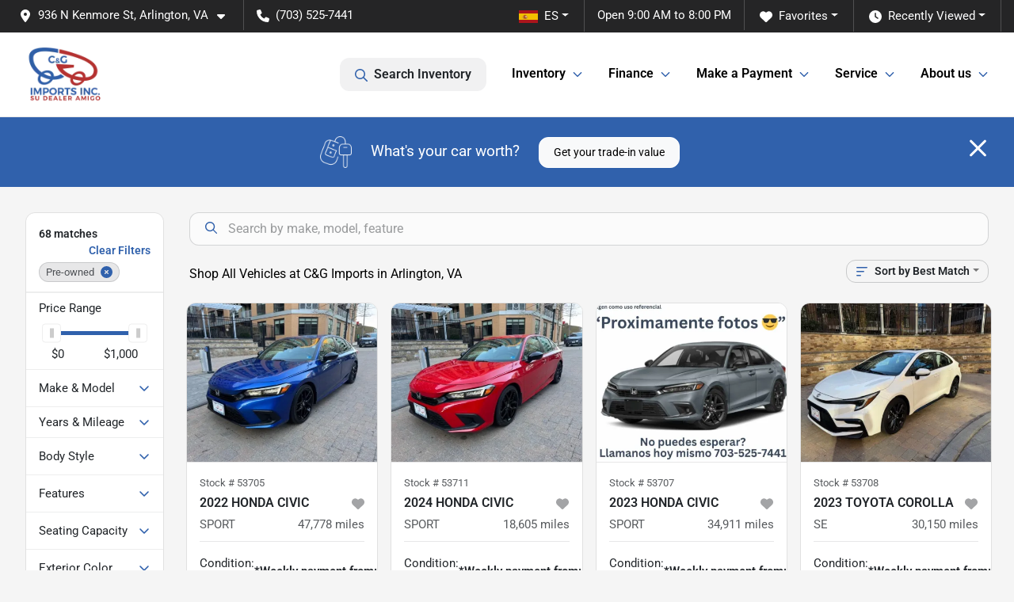

--- FILE ---
content_type: text/html; charset=utf-8
request_url: https://www.sudealeramigo.com/used-cars-arlington-va?sort=EPACity&direction=asc
body_size: 33560
content:
<!DOCTYPE html><html lang="en"><head><meta charSet="utf-8" data-next-head=""/><meta name="viewport" content="width=device-width, initial-scale=1.0" class="jsx-3922352313" data-next-head=""/><link rel="icon" href="https://static.overfuel.com/dealers/c-g-imports-su-dealer-amigo-/image/favicon-32x32.png" class="jsx-3922352313" data-next-head=""/><link rel="apple-touch-icon" sizes="180x180" href="https://static.overfuel.com/dealers/c-g-imports-su-dealer-amigo-/image/apple-touch-icon.png" class="jsx-3922352313" data-next-head=""/><link rel="icon" type="image/png" sizes="192x192" href="https://static.overfuel.com/dealers/c-g-imports-su-dealer-amigo-/image/android-chrome-192x192.png" class="jsx-3922352313" data-next-head=""/><link rel="icon" type="image/png" sizes="512x512" href="https://static.overfuel.com/dealers/c-g-imports-su-dealer-amigo-/image/android-chrome-512x512.png" class="jsx-3922352313" data-next-head=""/><meta property="og:url" content="https://www.sudealeramigo.com/used-cars-arlington-va?sort=EPACity&amp;direction=asc" class="jsx-3922352313" data-next-head=""/><meta property="og:site_name" content="C&amp;G Imports" class="jsx-3922352313" data-next-head=""/><meta property="og:type" content="website" class="jsx-3922352313" data-next-head=""/><meta property="og:image" content="https://static.overfuel.com/dealers/c-g-imports-su-dealer-amigo-/image/c&amp;g-imports-og.webp" class="jsx-3922352313" data-next-head=""/><meta name="format-detection" content="telephone=no,address=no" class="jsx-3922352313" data-next-head=""/><link rel="preload" href="/font/roboto-v48-latin-regular.woff2" as="font" type="font/woff2" crossorigin="anonymous" class="jsx-b1edb5e55a1a9cb8" data-next-head=""/><link rel="preload" href="/font/roboto-v48-latin-600.woff2" as="font" type="font/woff2" crossorigin="anonymous" class="jsx-b1edb5e55a1a9cb8" data-next-head=""/><link rel="preload" href="/font/roboto-v48-latin-900.woff2" as="font" type="font/woff2" crossorigin="anonymous" class="jsx-b1edb5e55a1a9cb8" data-next-head=""/><title data-next-head="">Shop All Vehicles at C&amp;G Imports in Arlington, VA</title><meta property="og:title" content="Shop All Vehicles at C&amp;G Imports in Arlington, VA" data-next-head=""/><meta name="description" content="Shop All Vehicles at C&amp;G Imports in Arlington, VA. C&amp;G Imports is the best used dealership in Arlington, VA." data-next-head=""/><meta property="og:description" content="Shop All Vehicles at C&amp;G Imports in Arlington, VA. C&amp;G Imports is the best used dealership in Arlington, VA." data-next-head=""/><link rel="canonical" href="https://www.sudealeramigo.com/used-cars-arlington-va" data-next-head=""/><link rel="next" href="https://www.sudealeramigo.com/used-cars-arlington-va?sort=EPACity&amp;direction=asc/page/2" data-next-head=""/><link rel="preload" href="/_next/static/css/9ebcac98439c41a3.css" as="style"/><script type="application/ld+json" class="jsx-3922352313" data-next-head="">{"@context":"https://schema.org","@type":"Organization","url":"https://www.sudealeramigo.com","logo":"https://static.overfuel.com/dealers/c-g-imports-su-dealer-amigo-/image/android-chrome-192x192.png"}</script><link rel="preload" as="image" imageSrcSet="https://static.overfuel.com/dealers/c-g-imports-su-dealer-amigo-/image/c&amp;g-imports-logo.webp?w=128&amp;q=80 1x, https://static.overfuel.com/dealers/c-g-imports-su-dealer-amigo-/image/c&amp;g-imports-logo.webp?w=256&amp;q=80 2x" fetchPriority="high" data-next-head=""/><link rel="preload" as="image" imageSrcSet="https://static.overfuel.com/dealers/c-g-imports-su-dealer-amigo-/image/c&amp;g-imports-logo.webp?w=256&amp;q=80 1x, https://static.overfuel.com/dealers/c-g-imports-su-dealer-amigo-/image/c&amp;g-imports-logo.webp?w=384&amp;q=80 2x" fetchPriority="high" data-next-head=""/><script id="gainit" data-nscript="beforeInteractive">
            window.dataLayer = window.dataLayer || [];
            function gtag(){ window.dataLayer.push(arguments); }
            gtag('js', new Date());
            gtag('config', 'G-GC0GJ6HFHZ');
            
          </script><link rel="stylesheet" href="/_next/static/css/9ebcac98439c41a3.css" data-n-g=""/><noscript data-n-css=""></noscript><script defer="" noModule="" src="/_next/static/chunks/polyfills-42372ed130431b0a.js"></script><script id="gatag" src="/gtag/js?id=G-GC0GJ6HFHZ&amp;l=dataLayer" defer="" data-nscript="beforeInteractive"></script><script defer="" src="/_next/static/chunks/8475.47831073e1b6ffaf.js"></script><script defer="" src="/_next/static/chunks/5601.9c144d6328ba2581.js"></script><script defer="" src="/_next/static/chunks/4744.3238be3c0e11f459.js"></script><script defer="" src="/_next/static/chunks/748.c76f477143a8f116.js"></script><script defer="" src="/_next/static/chunks/2056.fe5fbb4ced7daed5.js"></script><script defer="" src="/_next/static/chunks/04ce947b-1a2fb7fb7f4eb2eb.js"></script><script defer="" src="/_next/static/chunks/7115-0e695373b530fcce.js"></script><script defer="" src="/_next/static/chunks/9320-d3cb4c548ab2883c.js"></script><script defer="" src="/_next/static/chunks/655-f32d8bd654120190.js"></script><script defer="" src="/_next/static/chunks/2033-ccbb47b0b86c3b08.js"></script><script defer="" src="/_next/static/chunks/872.15bd6bfb5d8cdca5.js"></script><script defer="" src="/_next/static/chunks/4610.cb5fe67beaf7f1de.js"></script><script defer="" src="/_next/static/chunks/3014.a9a0b5ab652f98e8.js"></script><script defer="" src="/_next/static/chunks/476.d481209788d7a27f.js"></script><script defer="" src="/_next/static/chunks/5966.a6950bae3b83abc2.js"></script><script defer="" src="/_next/static/chunks/4116.b23f12c7cc68b06b.js"></script><script defer="" src="/_next/static/chunks/6985.c321d642c328bfd5.js"></script><script defer="" src="/_next/static/chunks/4851.6e2fd352c54a4585.js"></script><script defer="" src="/_next/static/chunks/1125.640fa5418fefa5e2.js"></script><script src="/_next/static/chunks/webpack-396f4d16e82f8bb1.js" defer=""></script><script src="/_next/static/chunks/framework-77dff60c8c44585c.js" defer=""></script><script src="/_next/static/chunks/main-819ca9995167ee4f.js" defer=""></script><script src="/_next/static/chunks/pages/_app-d70018bfe3524097.js" defer=""></script><script src="/_next/static/chunks/8230-fd615141ef99310a.js" defer=""></script><script src="/_next/static/chunks/7856-db7bf741a0ee53d2.js" defer=""></script><script src="/_next/static/chunks/4587-68b5c796bc85d386.js" defer=""></script><script src="/_next/static/chunks/1423-77cd04bb72d43ce6.js" defer=""></script><script src="/_next/static/chunks/4761-d55ae15e52027e06.js" defer=""></script><script src="/_next/static/chunks/6554-17ce05496a22ed1d.js" defer=""></script><script src="/_next/static/chunks/2439-be50dbabb48591ef.js" defer=""></script><script src="/_next/static/chunks/4204-2d23ae957a7fea54.js" defer=""></script><script src="/_next/static/chunks/9086-57110936e1d9f18a.js" defer=""></script><script src="/_next/static/chunks/4159-72e26b6c8b5e4fcf.js" defer=""></script><script src="/_next/static/chunks/8670-5388bb14ca8a6ed3.js" defer=""></script><script src="/_next/static/chunks/7265-749e906ff613fcd6.js" defer=""></script><script src="/_next/static/chunks/2775-3db6e184bc3b7a64.js" defer=""></script><script src="/_next/static/chunks/1646-3e7dd0c8dea625e4.js" defer=""></script><script src="/_next/static/chunks/pages/inventory-1f874b40e4989b67.js" defer=""></script><script src="/_next/static/Tww7YN66vdFG_9KOnHrxJ/_buildManifest.js" defer=""></script><script src="/_next/static/Tww7YN66vdFG_9KOnHrxJ/_ssgManifest.js" defer=""></script><style id="__jsx-b1edb5e55a1a9cb8">@font-face{font-display:s block;font-family:"Roboto";font-style:normal;font-weight:400;src:url("/font/roboto-v48-latin-regular.woff2")format("woff2")}@font-face{font-display:block;font-family:"Roboto";font-style:normal;font-weight:600;src:url("/font/roboto-v48-latin-600.woff2")format("woff2")}@font-face{font-display:block;font-family:"Roboto";font-style:normal;font-weight:900;src:url("/font/roboto-v48-latin-900.woff2")format("woff2")}body{font-family:"Roboto",system-ui,Arial,sans-serif!important}</style><style id="__jsx-3922352313">:root{--color-primary:#3061ac;--color-secondary:#414141;--color-highlight:#4e5155;--persistent-banner-background-color:#3061ac;--persistent-banner-text-color:#212529;--srp-height:75%;--cookie-consent-bg:#343a40;--cookie-consent-text:#fff;--cookie-consent-link:#fff}body{letter-spacing:0;background:#f5f5f5;font-size:.95rem;top:0px!important} #mobile-nav{background:#fff}#header-nav ul li{position:relative;color:#000;display:inline-block;padding:1.5rem 1rem;text-transform:none;font-size:16px}#header-nav a.noChildren{color:#000}.text-primary,svg.text-primary,.blog-article a:not(.btn),.blog-article a:not(.btn):visited{color:var(--color-primary)!important;fill:var(--color-primary)}.blog-article a:not(.btn) svg,.blog-article a:not(.btn):visited svg{fill:var(--color-primary)!important}.bg-preheader{background:#252526;color:#fff}.text-preheader{color:#fff!important}.bg-preheader i,.bg-preheader svg,.bg-preheader .dropdown-toggle::after{color:#fff!important;fill:#fff!important}.bg-header{background:#fff}.bg-footer{background:#111}.bg-heroSearch{background:black;padding:6rem 0;position:relative;overflow-x:clip;-webkit-background-size:cover!important;-moz-background-size:cover!important;-o-background-size:cover!important;background-size:cover!important;background-position:center center;background-repeat:no-repeat}.bg-heroSearch #hero-img{left:0;bottom:0}.text-highlight{color:#4e5155!important}.btn-outline-primary,.btn-outline-primary:hover{border-color:var(--color-primary);color:var(--color-primary)}.btn-outline-primary svg,.btn-outline-primary:hover svg,.btn-link svg{fill:var(--color-primary)}#top-banner svg{fill:#fff!important}.btn-outline-primary:focus{color:inherit}.btn-default:active{color:white!important}.btn-default:active svg{fill:white}.btn-link.show svg{fill:white!important}.btn-link.show::after{color:#fff!important}.cElement a,.cElement a:hover{color:var(--color-primary)}.cElement a.btn:not(.btn-outline-primary):not(.btn-primary){color:#fff}.split-boxes{background-image:linear-gradient(90deg,var(--color-secondary),var(--color-secondary)50%,var(--color-primary)0,var(--color-primary))}.img-srp-container:before{display:block;content:"";width:100%;padding-top:75%}.btn-outline-primary:disabled{color:var(--color-primary)!important;border-color:var(--color-primary)!important}.aiBg{position:relative;background:linear-gradient(90deg,var(--color-primary),#ccc);border-radius:14px;padding:2px}.aiBg input{border:0!important;z-index:5}.react-datepicker__day--selected,.react-datepicker__day--in-selecting-range,.react-datepicker__day--in-range,.react-datepicker__month-text--selected,.react-datepicker__month-text--in-selecting-range,.react-datepicker__month-text--in-range,.react-datepicker__quarter-text--selected,.react-datepicker__quarter-text--in-selecting-range,.react-datepicker__quarter-text--in-range,.react-datepicker__year-text--selected,.react-datepicker__year-text--in-selecting-range,.react-datepicker__year-text--in-range,.react-datepicker__day--keyboard-selected:hover,.react-datepicker__month-text--keyboard-selected:hover,.react-datepicker__quarter-text--keyboard-selected:hover,.react-datepicker__year-text--keyboard-selected:hover{background-color:var(--color-primary);color:white}.text-secondary{color:var(--color-secondary)!important}.ribbon span{background-color:var(--color-primary)!important}.border-primary,html:not([dir=rtl]) .border-primary,html[dir=rtl] .border-primary{border-color:var(--color-primary)!important}.drag-active{border:1px dashed var(--color-primary)!important}.progress-bar,.bg-primary,.badge-primary,.btn-primary,.nav-pills .nav-link.active,.nav-pills .nav-link.active:hover,.nav-pills .nav-link.active:focus,.btn-check:checked+.btn,.btn.active,.btn.show,.btn:first-child:active,:not(.btn-check)+.btn:active{background-color:var(--color-primary)!important}.btn-primary,.btn-check:checked+.btn,.btn.active,.btn.show,.btn:first-child:active,:not(.btn-check)+.btn:active{border-color:var(--color-primary)!important}.btn-secondary{background-color:var(--color-secondary)!important;border-color:var(--color-secondary)!important}.btn-secondary:focus,.btn-secondary.focus{border-color:var(--color-secondary)!important}.btn-primary:focus,.btn-primary.focus{border-color:var(--color-primary)!important}.btn-primary.disabled,.btn-primary:disabled{border-color:var(--color-primary)!important;background:var(--color-primary)!important}.border-theme,.btn-group .btn-primary,.input-group-prepend .btn-primary,.input-group-append .btn-primary{border-color:var(--color-primary)!important}.rdp-button:focus:not([disabled]),.rdp-button:active:not([disabled]){background-color:#f5f5f5!important;border-color:var(--color-primary)!important}.rdp-day_selected:not([disabled]),.rdp-day_selected:focus:not([disabled]),.rdp-day_selected:active:not([disabled]),.rdp-day_selected:hover:not([disabled]){background-color:var(--color-primary)!important}.btn-group .active svg{color:var(--color-primary)!important}#header-nav ul li::after{border-color:var(--color-primary)!important}.bg-secondary,.badge-secondary{background-color:var(--color-secondary)!important;color:white!important}#languagedropdown{color:#fff;text-decoration:none;margin-top:-3px}.goog-te-combo{width:100%;background:#252526!important;color:#fff!important;border:none;font-size:.9rem!important;font-family:inherit!important;margin:1px 0!important;-webkit-appearance:none}#persistent_banner_desktop,#persistent_banner_mobile,#persistent_banner_desktop a,#persistent_banner_mobile a{background-color:#3061ac;z-index:5;color:#212529!important}.gg-app{z-index:1!important}@media(max-width:575px){.bg-heroSearch #hero-img-mobile{object-fit:cover;width:100%!important;height:100%!important;top:0}
        }@media(min-width:576px){.bg-heroSearch{padding:7rem 0;position:relative;background-image:url("https://static.overfuel.com/dealers/c-g-imports-su-dealer-amigo-/image/c&g-imports-hero.webp");-webkit-background-size:cover!important;-moz-background-size:cover!important;-o-background-size:cover!important;background-size:cover!important;background-position:top center;background-repeat:no-repeat}.srpCardLocation{cursor:default!important}.srpCardLocation .fa-phone{display:none!important}}#top-banner {background-color: #3061ac !important; }
        
        @media screen and (max-width: 575px) {
  .bg-heroSearch { padding: 2.5rem 0; }
}

        

        
      </style><style id="__jsx-1740515367">.container-fluid{max-width:2548px!important}#desktop-search{width:100%}#header-nav ul li,#search_desktop{font-weight:600}#header-nav ul li ul{top:3.5rem;border-radius:12px}#header-nav ul>li:last-of-type{padding-right:0!important}#header-nav ul li ul li{font-weight:normal!important}.searchInventory{border-color:#E8E8E8!important;padding:1.5rem 1rem}.searchInventory svg{fill:#3061ac}#googletranslate{padding-top:.6rem}.route-home #persistent-search{display:none}.card{overflow:hidden;border:1px solid transparent!important;box-shadow:0 0 0!important;border:1px solid#e1e1e1!important;border-radius:12px!important}.card-header{border-radius:12px 12px 0 0!important}.card-footer:last-child{border-radius:0 0 12px 12px!important}.rounded,.btn,input,.form-control,#home-search-wrapper,.custom-select{border-radius:12px!important}.rounded_bottom{border-bottom-left-radius:12px;border-bottom-right-radius:12px}.btn-group .btn:first-child{border-radius:12px 0 0 12px!important}.btn-group .btn:last-child{border-radius:0 12px 12px 0!important}.btn-group .btn{border-radius:0!important}.btn-group .btn.active{border-color:#3061ac!important}.input-group>.form-control:not(.border-radius-0):not(:first-child),.input-group>.custom-select:not(.border-radius-0):not(:first-child){border-radius:0 12px 12px 0!important}.input-group>.input-group-text.prepend:first-of-type{border-radius:12px 0 0 12px!important}.input-group>.input-group-text.append:last-of-type{border-radius:0 12px 12px 0!important}.border-radius-0{border-radius:0 0 0 0!important;border-bottom-right-radius:0!important;border-bottom-left-radius:0!important;border-top-right-radius:0!important;border-top-left-radius:0!important}.accordion-item:first-of-type{border-radius:12px 12px 0 0!important}.accordion-item:last-of-type{border-radius:0 0 12px 12px!important}</style><style data-styled="" data-styled-version="6.3.8">.dYClpH{position:absolute;left:0;width:100%;fill:rgba(255,255,255,0.75);z-index:2;text-align:center;}/*!sc*/
.dYClpH .active{fill:#fff;}/*!sc*/
@media(min-width:575px){.dYClpH{display:none;}}/*!sc*/
data-styled.g8[id="sc-a592eecc-1"]{content:"dYClpH,"}/*!sc*/
.hAziuE{position:absolute;top:5px;left:0;width:100%;height:100%;z-index:1;}/*!sc*/
.hAziuE .left-toggle{position:absolute;background-color:rgb(0,0,0,.6);top:35%;left:0;padding:0.5rem;}/*!sc*/
.hAziuE .right-toggle{position:absolute;background-color:rgb(0,0,0,.6);top:35%;right:0;padding:0.5rem;}/*!sc*/
@media(min-width:575px){.hAziuE .toggle{display:none;}.hAziuE:hover .toggle{display:block!important;}}/*!sc*/
data-styled.g9[id="sc-a592eecc-2"]{content:"hAziuE,"}/*!sc*/
.bPXTyO{position:fixed;content:'';top:63px;left:0;z-index:25;}/*!sc*/
.bPXTyO.searchVisible{height:calc(100% - 67px);overflow:scroll;}/*!sc*/
data-styled.g19[id="sc-2cecbaee-0"]{content:"bPXTyO,"}/*!sc*/
</style></head><body> <link rel="preload" as="image" imageSrcSet="https://static.overfuel.com/dealers/c-g-imports-su-dealer-amigo-/image/c&amp;g-imports-logo.webp?w=128&amp;q=80 1x, https://static.overfuel.com/dealers/c-g-imports-su-dealer-amigo-/image/c&amp;g-imports-logo.webp?w=256&amp;q=80 2x" fetchPriority="high"/><link rel="preload" as="image" imageSrcSet="https://static.overfuel.com/dealers/c-g-imports-su-dealer-amigo-/image/c&amp;g-imports-logo.webp?w=256&amp;q=80 1x, https://static.overfuel.com/dealers/c-g-imports-su-dealer-amigo-/image/c&amp;g-imports-logo.webp?w=384&amp;q=80 2x" fetchPriority="high"/><link rel="preload" as="image" imageSrcSet="https://static.overfuel.com/photos/391/1174169/1d6b4189-d8e8-481c-ad06-4747e555f0ff-13-thumb.webp?w=640&amp;q=80 1x, https://static.overfuel.com/photos/391/1174169/1d6b4189-d8e8-481c-ad06-4747e555f0ff-13-thumb.webp?w=1920&amp;q=80 2x" fetchPriority="high"/><link rel="preload" as="image" imageSrcSet="https://static.overfuel.com/photos/391/1174169/66437382-3334-4824-a77d-aa31c6f62759-7-thumb.webp?w=640&amp;q=80 1x, https://static.overfuel.com/photos/391/1174169/66437382-3334-4824-a77d-aa31c6f62759-7-thumb.webp?w=1920&amp;q=80 2x" fetchPriority="high"/><link rel="preload" as="image" imageSrcSet="https://static.overfuel.com/photos/391/1174656/b77d4059-eed8-4883-b07e-739ce042a4b9-6-thumb.webp?w=640&amp;q=80 1x, https://static.overfuel.com/photos/391/1174656/b77d4059-eed8-4883-b07e-739ce042a4b9-6-thumb.webp?w=1920&amp;q=80 2x" fetchPriority="high"/><link rel="preload" as="image" imageSrcSet="https://static.overfuel.com/photos/391/1174656/c8719098-f0d9-4ebd-8cc1-43f2a4d9fe36-3-thumb.webp?w=640&amp;q=80 1x, https://static.overfuel.com/photos/391/1174656/c8719098-f0d9-4ebd-8cc1-43f2a4d9fe36-3-thumb.webp?w=1920&amp;q=80 2x" fetchPriority="high"/><link rel="preload" as="image" imageSrcSet="https://static.overfuel.com/photos/391/1174659/b3942fb9-ef53-46ab-9a68-5a6730dbbd48-1-thumb.webp?w=640&amp;q=80 1x, https://static.overfuel.com/photos/391/1174659/b3942fb9-ef53-46ab-9a68-5a6730dbbd48-1-thumb.webp?w=1920&amp;q=80 2x" fetchPriority="high"/><link rel="preload" as="image" imageSrcSet="https://static.overfuel.com/photos/391/1174652/c140b0bc-5f5a-4c94-a75d-a6a926ad5004-1-thumb.webp?w=640&amp;q=80 1x, https://static.overfuel.com/photos/391/1174652/c140b0bc-5f5a-4c94-a75d-a6a926ad5004-1-thumb.webp?w=1920&amp;q=80 2x" fetchPriority="high"/><link rel="preload" as="image" imageSrcSet="https://static.overfuel.com/photos/391/1174652/60f945e6-b9b7-47f8-8b1a-d6cac1eb22fd-2-thumb.webp?w=640&amp;q=80 1x, https://static.overfuel.com/photos/391/1174652/60f945e6-b9b7-47f8-8b1a-d6cac1eb22fd-2-thumb.webp?w=1920&amp;q=80 2x" fetchPriority="high"/><link rel="preload" as="image" imageSrcSet="https://static.overfuel.com/photos/391/1174651/4641a5dd-1fab-4e8a-986f-1da670319489-1-thumb.webp?w=640&amp;q=80 1x, https://static.overfuel.com/photos/391/1174651/4641a5dd-1fab-4e8a-986f-1da670319489-1-thumb.webp?w=1920&amp;q=80 2x" fetchPriority="high"/><link rel="preload" as="image" imageSrcSet="https://static.overfuel.com/photos/391/1174653/2db83503-2d10-461e-a44c-ba2e8d26f590-1-thumb.webp?w=640&amp;q=80 1x, https://static.overfuel.com/photos/391/1174653/2db83503-2d10-461e-a44c-ba2e8d26f590-1-thumb.webp?w=1920&amp;q=80 2x" fetchPriority="high"/><div id="__next"><script type="application/ld+json" class="jsx-3922352313">{"@context":"https://schema.org","@type":["AutoDealer","LocalBusiness"],"name":"C&G Imports","image":"https://static.overfuel.com/dealers/c-g-imports-su-dealer-amigo-/image/c&g-imports-og.webp","@id":"https://www.sudealeramigo.com/#organization","url":"https://www.sudealeramigo.com/","telephone":"+17035257441","address":{"@type":"PostalAddress","streetAddress":"936 N Kenmore St","addressLocality":"Arlington","addressRegion":"VA","postalCode":"22201","addressCountry":"US"},"geo":{"@type":"GeoCoordinates","latitude":38.884181,"longitude":-77.1007594},"openingHoursSpecification":[{"@type":"OpeningHoursSpecification","dayOfWeek":"Monday","opens":"09:00","closes":"20:00"},{"@type":"OpeningHoursSpecification","dayOfWeek":"Tuesday","opens":"09:00","closes":"20:00"},{"@type":"OpeningHoursSpecification","dayOfWeek":"Wednesday","opens":"09:00","closes":"20:00"},{"@type":"OpeningHoursSpecification","dayOfWeek":"Thursday","opens":"09:00","closes":"20:00"},{"@type":"OpeningHoursSpecification","dayOfWeek":"Friday","opens":"09:00","closes":"20:00"},{"@type":"OpeningHoursSpecification","dayOfWeek":"Saturday","opens":"09:00","closes":"20:00"},{"@type":"OpeningHoursSpecification","dayOfWeek":"Sunday","opens":"10:00","closes":"17:00"}],"sameAs":["https://www.facebook.com/CGsudealeramigo/","https://twitter.com/SuDealerAmigo","https://www.facebook.com/CGsudealeramigo/","https://www.youtube.com/channel/UCtOZl_T7DfdDXsqYdCXJs2g"],"aggregateRating":{"@type":"AggregateRating","ratingValue":4.8,"reviewCount":2523},"hasMap":"https://maps.google.com/?q=936+N+Kenmore+St+Arlington+VA+22201","contactPoint":[{"@type":"ContactPoint","contactType":"Sales","telephone":"+17035257441","availableLanguage":["English","Spanish"],"areaServed":"US"}],"knowsAbout":["used cars","trade-in","auto financing","vehicle service"]}</script><div translate="no" class="jsx-3922352313 notranslate"><div id="google_translate_element" style="display:none" class="jsx-3922352313"></div></div><div class="mode-undefined full_width route-srp"><header role="banner" class="d-none d-xl-block " id="header-desktop"><div class="border-bottom bg-preheader text-preheader theme-dark"><div class="container-fluid"><div class="row"><div class="col"><div class="py-2 ps-2 pe-3 d-inline-block cursor-pointer border-end position-relative locationDropdown" role="button" data-cy="header-location-dropdown"><span class="d-inline-block faIcon ofa-solid ofa-location-dot me-2"><svg height="16" width="16" fill="inherit"><use xlink:href="/solid.svg#location-dot"></use></svg></span><span class="d-inline-block me-1 notranslate">936 N Kenmore St, Arlington, VA<span class="d-inline-block faIcon ofa-solid ofa-caret-down ms-2"><svg height="16" width="16" fill="inherit"><use xlink:href="/solid.svg#caret-down"></use></svg></span></span></div><div class="py-2  px-3 d-inline-block "><span data-cy="header-phone" role="button" class="text-preheader"><span class="d-inline-block faIcon ofa-solid ofa-phone me-2"><svg height="16" width="16" fill="inherit"><use xlink:href="/solid.svg#phone"></use></svg></span>(703) 525-7441</span></div><div class="float-end py-2 text-end border-end"><div class="dropdown"><button type="button" id="recents" aria-expanded="false" class="py-0 text-decoration-none text-white dropdown-toggle btn btn-link"><span class="d-inline-block faIcon ofa-solid ofa-clock me-2 float-start mt-0"><svg height="16" width="16" fill="inherit"><use xlink:href="/solid.svg#clock"></use></svg></span>Recently Viewed</button></div></div><div class="float-end py-2 border-end text-end"><div class="dropdown"><button type="button" id="favorites" aria-expanded="false" class="py-0 text-decoration-none text-white dropdown-toggle btn btn-link"><span class="d-inline-block faIcon ofa-solid ofa-heart me-2"><svg height="16" width="16" fill="inherit"><use xlink:href="/solid.svg#heart"></use></svg></span>Favorites</button></div></div><div class="py-2 px-3 float-end text-end border-end" id="currentLocation"><span>Open 9:00 AM to 8:00 PM</span></div><div class="float-end py-2 border-end text-end"></div></div></div></div></div><div class="px-3 border-bottom bg-header position-relative py-2" id="interior_header"><div class="container-fluid"><div class="d-flex align-items-center"><a title="C&amp;G Imports" id="logo-link" href="/"><img alt="C&amp;G Imports" id="logo" fetchPriority="high" loading="eager" width="100" height="70" decoding="async" data-nimg="1" style="color:transparent" srcSet="https://static.overfuel.com/dealers/c-g-imports-su-dealer-amigo-/image/c&amp;g-imports-logo.webp?w=128&amp;q=80 1x, https://static.overfuel.com/dealers/c-g-imports-su-dealer-amigo-/image/c&amp;g-imports-logo.webp?w=256&amp;q=80 2x" src="https://static.overfuel.com/dealers/c-g-imports-su-dealer-amigo-/image/c&amp;g-imports-logo.webp?w=256&amp;q=80"/></a><div class="ms-auto" id="header-nav"><ul><li class="searchInventory"><button type="button" id="search_desktop" title="Browse Inventory" class="text-decoration-none text-dark bg-light btn btn-link"><span class="d-inline-block faIcon ofa-regular ofa-magnifying-glass me-2"><svg height="16" width="16" fill="inherit"><use xlink:href="/regular.svg#magnifying-glass"></use></svg></span>Search Inventory</button></li><li class="cursor-pointer">Inventory<span class="d-inline-block faIcon ofa-regular ofa-angle-down ms-2 text-primary"><svg height="15" width="14" fill="#3061ac"><use xlink:href="/regular.svg#angle-down"></use></svg></span><ul><li class="cursor-pointer"><a target="_self" title="All inventory" class="" href="/used-cars-arlington-va">All inventory</a></li><li class="cursor-pointer"><a target="_self" title="Sedan" class="" href="/sedans">Sedan</a></li><li class="cursor-pointer"><a target="_self" title="Pickup Trucks" class="" href="/trucks">Pickup Trucks</a></li><li class="cursor-pointer"><a target="_self" title="Mini Vans" class="" href="/vans">Mini Vans</a></li><li class="cursor-pointer"><a target="_self" title="SUVs" class="" href="/suvs">SUVs</a></li><li class="cursor-pointer"><a target="_self" title="Trade-in value" class="" href="/compramos-tu-vehiculo">Trade-in value</a></li></ul></li><li class="cursor-pointer">Finance<span class="d-inline-block faIcon ofa-regular ofa-angle-down ms-2 text-primary"><svg height="15" width="14" fill="#3061ac"><use xlink:href="/regular.svg#angle-down"></use></svg></span><ul><li class="cursor-pointer"><a target="_self" title="Apply now" class="" href="/apply-for-car">Apply now</a></li><li class="cursor-pointer"><a target="_self" title="Requirements" class="" href="/requisitos">Requirements</a></li><li class="cursor-pointer"><a target="_self" title="Free credit score check" class="" href="/free-credit-score-range">Free credit score check</a></li></ul></li><li class="cursor-pointer">Make a Payment<span class="d-inline-block faIcon ofa-regular ofa-angle-down ms-2 text-primary"><svg height="15" width="14" fill="#3061ac"><use xlink:href="/regular.svg#angle-down"></use></svg></span><ul><li class="cursor-pointer"><a target="_self" title="Make a payment" class="" href="/finance">Make a payment</a></li><li class="cursor-pointer"><a target="_blank" title="C&amp;G Financial" class="" href="https://candgfinancial.com/">C&amp;G Financial<span class="d-inline-block faIcon ofa-regular ofa-arrow-up-right-from-square ms-2 text-muted"><svg height="16" width="16" fill="#a3a4a6"><use xlink:href="/regular.svg#arrow-up-right-from-square"></use></svg></span></a></li></ul></li><li class="cursor-pointer">Service<span class="d-inline-block faIcon ofa-regular ofa-angle-down ms-2 text-primary"><svg height="15" width="14" fill="#3061ac"><use xlink:href="/regular.svg#angle-down"></use></svg></span><ul><li class="cursor-pointer"><a target="_self" title="Service" class="" href="/car-service-arlington-va">Service</a></li><li class="cursor-pointer"><a target="_self" title="Deals and discounts" class="" href="/ofertas-y-descuentos">Deals and discounts</a></li></ul></li><li class="cursor-pointer">About us<span class="d-inline-block faIcon ofa-regular ofa-angle-down ms-2 text-primary"><svg height="15" width="14" fill="#3061ac"><use xlink:href="/regular.svg#angle-down"></use></svg></span><ul><li class="cursor-pointer"><a target="_self" title="About us" class="" href="/about-us">About us</a></li><li class="cursor-pointer"><a target="_self" title="Contact us" class="" href="/contact-c-and-g-imports-in-arlington-va">Contact us</a></li><li class="cursor-pointer"><a target="_self" title="Meet the team" class="" href="/team-c-and-g-imports-in-arlington-va">Meet the team</a></li><li class="cursor-pointer"><a target="_self" title="Make a wish" class="" href="/pide-un-deseo">Make a wish</a></li><li class="cursor-pointer"><a target="_self" title="Reviews" class="" href="/c-and-g-imports-dealership-customer-reviews">Reviews</a></li><li class="cursor-pointer"><a target="_self" title="Blog" class="" href="/blog">Blog</a></li></ul></li></ul></div></div><div class="clearfix"></div></div></div><div id="openclosed" class="bg-secondary py-2 px-3 text-white text-center d-none">Open from 9:00 AM to 8:00 PM</div></header><div id="mobile-nav" class="border-bottom border-bottom d-xl-none position-fixed d-flex align-items-center w-100"><div class="d-flex w-100 align-items-center " id="mobile-header"><div class="text-left w-100 ps-2" id="mobile-logo"><img alt="C&amp;G Imports" fetchPriority="high" loading="eager" width="145" height="50" decoding="async" data-nimg="1" style="color:transparent" srcSet="https://static.overfuel.com/dealers/c-g-imports-su-dealer-amigo-/image/c&amp;g-imports-logo.webp?w=256&amp;q=80 1x, https://static.overfuel.com/dealers/c-g-imports-su-dealer-amigo-/image/c&amp;g-imports-logo.webp?w=384&amp;q=80 2x" src="https://static.overfuel.com/dealers/c-g-imports-su-dealer-amigo-/image/c&amp;g-imports-logo.webp?w=384&amp;q=80"/></div><div class="my-0 ms-auto mobilePhone px-2 "><span class="d-inline-block faIcon ofa-solid ofa-phone h3 my-0"><svg height="25" width="25" fill="#000"><use xlink:href="/solid.svg#phone"></use></svg></span></div><div class="text-end ps-2 "><span class="d-inline-block faIcon ofa-solid ofa-bars h2 me-1 mb-0 mt-n1"><svg height="29" width="29" fill="#000"><use xlink:href="/solid.svg#bars"></use></svg></span></div></div></div><div style="height:104px" class="d-block d-xl-none" id="mobile-nav-spacer"></div><script type="application/ld+json"></script><main id="inventory-index" class="position-relative path-inventory"><div class="bg-secondary p-4 d-block" id="top-banner"><div class="align-items-center container"><div class="d-flex align-items-center row"><div class="text-large text-center text-white col-sm-12"><img alt="Get your trade-in value" loading="lazy" width="40" height="40" decoding="async" data-nimg="1" class="me-4 d-none d-sm-inline-block" style="color:transparent" srcSet="https://static.overfuel.com/images/icons/streamlinehq-car-tool-keys-transportation-white-200.PNG?w=48&amp;q=80 1x, https://static.overfuel.com/images/icons/streamlinehq-car-tool-keys-transportation-white-200.PNG?w=96&amp;q=80 2x" src="https://static.overfuel.com/images/icons/streamlinehq-car-tool-keys-transportation-white-200.PNG?w=96&amp;q=80"/>What&#x27;s your car worth?<button type="button" class="border-white ms-4 mt-3 mt-sm-0 btn btn-light">Get your trade-in value</button><button type="button" class="close text-white text-large float-end p-0 mb-n2 mt-n1 mr-n2 btn btn-link"><span class="d-inline-block faIcon ofa-regular ofa-xmark text-white"><svg height="36" width="25" fill="white"><use xlink:href="/regular.svg#xmark"></use></svg></span></button></div></div></div></div><div class="sc-2cecbaee-0 bPXTyO w-100 border-bottom ToolbarMobile bg-white d-block d-xl-none searchHidden"><div class="no-gutters row-bordered text-start text-nowrap sticky-top bg-white border-bottom border-top row"><div class="py-2 pe-2 ps-3 cursor-pointer col-sm-6 col-5"><span class="d-inline-block faIcon ofa-regular ofa-bars-filter text-primary me-2"><svg height="16" width="16" fill="#3061ac"><use xlink:href="/regular.svg#bars-filter"></use></svg></span>Filters</div><div class="py-2 px-3 col-sm-5 col-5"><span class="d-inline-block faIcon ofa-regular ofa-arrow-down-wide-short text-primary me-2"><svg height="16" width="16" fill="#3061ac"><use xlink:href="/regular.svg#arrow-down-wide-short"></use></svg></span>Best Match</div><div aria-label="Close" class="py-2 pe-3 text-end  col-sm-1 col-2"><span class="d-inline-block faIcon ofa-regular ofa-magnifying-glass text-primary me-2"><svg height="16" width="16" fill="#3061ac"><use xlink:href="/regular.svg#magnifying-glass"></use></svg></span></div></div></div><div class="mb-5 container-fluid"><div class="d-flex mt-3"><div class="d-none d-xl-block filter-container w-20"><div class="p-3"><div class="mb-5 mt-3 mt-md-0 notranslate filterCard card"><div class="pt-3 pb-2 bg-white card-header"><div class="card-title h6 font-weight-bold mb-2">68<!-- --> matches</div></div><form data-cy="filter-section" class="pb-0 mt-sm-0"><div class="price-financing card-footer"><div class="cursor-pointer">Price <!-- -->Range</div><div class="mt-2 px-3 collapse show"><div class="opacity-100"><div style="transform:scale(1);cursor:inherit;height:24px;display:flex;width:100%"><div style="height:5px;width:100%;border-radius:4px;background:linear-gradient(to right, #ccc 0%, #ccc 0%, #3061ac 0%, #3061ac 100%, #ccc 100%, #ccc 100%);align-self:center" class="price-financing-slider"><div style="position:absolute;z-index:0;cursor:grab;user-select:none;touch-action:none;-webkit-user-select:none;-moz-user-select:none;-ms-user-select:none;height:24px;width:24px;border-radius:4px;background-color:#FFF;display:flex;justify-content:center;align-items:center;border:1px solid #eee;outline:0;left:0" tabindex="0" aria-valuemax="1000" aria-valuemin="0" aria-valuenow="0" draggable="false" aria-label="Accessibility label" role="slider"><div style="height:12px;width:5px;background-color:#CCC"></div></div><div style="position:absolute;z-index:1;cursor:grab;user-select:none;touch-action:none;-webkit-user-select:none;-moz-user-select:none;-ms-user-select:none;height:24px;width:24px;border-radius:4px;background-color:#FFF;display:flex;justify-content:center;align-items:center;border:1px solid #eee;outline:0;left:0" tabindex="0" aria-valuemax="1000" aria-valuemin="0" aria-valuenow="1000" draggable="false" aria-label="Accessibility label" role="slider"><div style="height:12px;width:5px;background-color:#CCC"></div></div></div></div><div class="mt-1 no-gutters row"><div class="ms-n3 col">$0</div><div class="me-n3 text-end col">$1,000</div></div></div><input type="hidden" tabindex="-1" id="minprice" name="price[gt]" value="0"/><input type="hidden" tabindex="-1" id="maxprice" name="price[lt]" value="1000"/></div></div><div class="card-footer"><div class="cursor-pointer py-1" data-cy="toggle-make-model">Make &amp; Model<span class="d-inline-block faIcon ofa-regular ofa-angle-down text-primary float-end"><svg height="16" width="16" fill="#3061ac"><use xlink:href="/regular.svg#angle-down"></use></svg></span></div></div><div class="card-footer"><div class="cursor-pointer" data-cy="toggle-yearsmileage">Years &amp; Mileage<span class="d-inline-block faIcon ofa-regular ofa-angle-down text-primary float-end"><svg height="16" width="16" fill="#3061ac"><use xlink:href="/regular.svg#angle-down"></use></svg></span></div></div><div class="card-footer"><div class="cursor-pointer py-1" data-cy="toggle-filter-body">Body Style<span class="d-inline-block faIcon ofa-regular ofa-angle-down text-primary float-end"><svg height="16" width="16" fill="#3061ac"><use xlink:href="/regular.svg#angle-down"></use></svg></span></div></div><div class="card-footer"><div class="cursor-pointer py-1" data-cy="toggle-filter-features">Features<span class="d-inline-block faIcon ofa-regular ofa-angle-down text-primary float-end"><svg height="16" width="16" fill="#3061ac"><use xlink:href="/regular.svg#angle-down"></use></svg></span></div></div><div class="card-footer"><div class="cursor-pointer py-1" data-cy="toggle-filter-seatingcapacity">Seating Capacity<span class="d-inline-block faIcon ofa-regular ofa-angle-down text-primary float-end"><svg height="16" width="16" fill="#3061ac"><use xlink:href="/regular.svg#angle-down"></use></svg></span></div></div><div class="card-footer"><div class="cursor-pointer py-1" data-cy="toggle-filter-exteriorcolor">Exterior Color<span class="d-inline-block faIcon ofa-regular ofa-angle-down text-primary float-end"><svg height="16" width="16" fill="#3061ac"><use xlink:href="/regular.svg#angle-down"></use></svg></span></div></div><div class="card-footer"><div class="cursor-pointer py-1" data-cy="toggle-filter-interiorcolor">Interior Color<span class="d-inline-block faIcon ofa-regular ofa-angle-down text-primary float-end"><svg height="16" width="16" fill="#3061ac"><use xlink:href="/regular.svg#angle-down"></use></svg></span></div></div><div class="card-footer"><div class="cursor-pointer py-1" data-cy="toggle-filter-fuel">Fuel Type<span class="d-inline-block faIcon ofa-regular ofa-angle-down text-primary float-end"><svg height="16" width="16" fill="#3061ac"><use xlink:href="/regular.svg#angle-down"></use></svg></span></div></div><div class="card-footer"><div class="cursor-pointer py-1" data-cy="toggle-filter-transmission">Transmission<span class="d-inline-block faIcon ofa-regular ofa-angle-down text-primary float-end"><svg height="16" width="16" fill="#3061ac"><use xlink:href="/regular.svg#angle-down"></use></svg></span></div></div><div class="card-footer"><div class="cursor-pointer py-1" data-cy="toggle-filter-drivetrain">Drivetrain<span class="d-inline-block faIcon ofa-regular ofa-angle-down text-primary float-end"><svg height="16" width="16" fill="#3061ac"><use xlink:href="/regular.svg#angle-down"></use></svg></span></div></div><div class="card-footer"><div class="cursor-pointer py-1" data-cy="toggle-filter-engine">Engine<span class="d-inline-block faIcon ofa-regular ofa-angle-down text-primary float-end"><svg height="16" width="16" fill="#3061ac"><use xlink:href="/regular.svg#angle-down"></use></svg></span></div></div></form></div></div></div><div class="w-100 ps-0  ps-lg-3 pe-lg-3"><div class="position-relative mt-3"><div class="position-relative"><span class="d-inline-block faIcon ofa-regular ofa-magnifying-glass position-absolute text-primary" style="top:8px;left:20px"><svg height="15" width="15" fill="#3061ac"><use xlink:href="/regular.svg#magnifying-glass"></use></svg></span><input data-cy="input-search" placeholder="Search by make, model, feature" autoComplete="off" tabindex="-1" style="min-width:300px;max-width:100%" type="text" class="ps-5 mt-0  form-control form-control-lg" name="search" value=""/><button type="button" id="closeMobileSearch" class="my-3 w-100 d-none d-sm-none btn btn-default"><span class="d-inline-block faIcon ofa-regular ofa-angle-left float-start text-muted"><svg height="16" width="16" fill="#a3a4a6"><use xlink:href="/regular.svg#angle-left"></use></svg></span>Close Search</button></div></div><div class="d-flex align-items-center my-3 my-lg-4"><h1 class="inventoryheading text-center text-lg-start m-0">Shop All Vehicles at C&amp;G Imports in Arlington, VA</h1><div class="text-end text-nowrap ms-auto d-flex flex-row justify-content-end"><div class="mt-n2 dropdown"><button type="button" id="sortby" aria-expanded="false" data-cy="sortby" class="text-decoration-none pl-0 border border-dark d-block dropdown-toggle btn btn-link btn-sm"><span class="d-inline-block faIcon ofa-regular ofa-bars-sort text-primary me-2"><svg height="16" width="16" fill="#3061ac"><use xlink:href="/regular.svg#bars-sort"></use></svg></span><strong data-cy="sortby-selected">Sort by <!-- -->Best Match</strong></button></div></div></div><div id="inventory-grid" class="mt-0 mt-lg-1 row"><div data-vin="2HGFE2F57NH555266" class="srp-cardcontainer mb-3 ePrice-locked no-discount px-2 make_honda  col-lg-3 col-md-4 col-sm-4 col-12"><div data-cy="vehicle-card" data-priority="true" class="srp-card overflow-hidden h-100 conditionUsed card"><div class="px-0 pt-0 pb-0 card-body"><div class="new-arrival position-relative border-bottom"><a data-cy="inventory-link" title="2022 HONDA CIVIC SPORT" class="position-relative" href="/inventory/2022-honda-civic-sport-2HGFE2F57NH555266"><div class="img-srp-container"><div class="sc-a592eecc-2 hAziuE"><div class="toggle left-toggle" data-direction="left"><span class="d-inline-block faIcon ofa-regular ofa-angle-left h2 m-0 text-white"><svg height="29" width="29" fill="white"><use xlink:href="/regular.svg#angle-left"></use></svg></span></div><div class="toggle right-toggle" data-direction="right"><span class="d-inline-block faIcon ofa-regular ofa-angle-right h2 m-0 text-white"><svg height="29" width="29" fill="white"><use xlink:href="/regular.svg#angle-right"></use></svg></span></div></div><div style="top:15px" class="sc-a592eecc-1 dYClpH"><span class="d-inline-block faIcon ofa-regular ofa-circle-dot me-1 active"><svg height="16" width="16" fill="inherit"><use xlink:href="/regular.svg#circle-dot"></use></svg></span><span class="d-inline-block faIcon ofa-solid ofa-circle-small me-1 "><svg height="16" width="16" fill="inherit"><use xlink:href="/solid.svg#circle-small"></use></svg></span><span class="d-inline-block faIcon ofa-solid ofa-circle-small me-1 "><svg height="16" width="16" fill="inherit"><use xlink:href="/solid.svg#circle-small"></use></svg></span><span class="d-inline-block faIcon ofa-solid ofa-circle-small me-1 "><svg height="16" width="16" fill="inherit"><use xlink:href="/solid.svg#circle-small"></use></svg></span><span class="d-inline-block faIcon ofa-solid ofa-circle-small me-1 "><svg height="16" width="16" fill="inherit"><use xlink:href="/solid.svg#circle-small"></use></svg></span></div><img alt="Blue 2022 HONDA CIVIC SPORT for sale in Arlington, VA" fetchPriority="high" loading="eager" width="640" height="480" decoding="async" data-nimg="1" class="img-srp d-block" style="color:transparent" srcSet="https://static.overfuel.com/photos/391/1174169/1d6b4189-d8e8-481c-ad06-4747e555f0ff-13-thumb.webp?w=640&amp;q=80 1x, https://static.overfuel.com/photos/391/1174169/1d6b4189-d8e8-481c-ad06-4747e555f0ff-13-thumb.webp?w=1920&amp;q=80 2x" src="https://static.overfuel.com/photos/391/1174169/1d6b4189-d8e8-481c-ad06-4747e555f0ff-13-thumb.webp?w=1920&amp;q=80"/><img alt="Photos of 2022 HONDA CIVIC SPORT for sale in Arlington, VA at C&amp;G Imports" fetchPriority="high" loading="eager" width="640" height="480" decoding="async" data-nimg="1" class="img-srp d-none" style="color:transparent" srcSet="https://static.overfuel.com/photos/391/1174169/66437382-3334-4824-a77d-aa31c6f62759-7-thumb.webp?w=640&amp;q=80 1x, https://static.overfuel.com/photos/391/1174169/66437382-3334-4824-a77d-aa31c6f62759-7-thumb.webp?w=1920&amp;q=80 2x" src="https://static.overfuel.com/photos/391/1174169/66437382-3334-4824-a77d-aa31c6f62759-7-thumb.webp?w=1920&amp;q=80"/><img alt="Another view of 2022 HONDA CIVIC SPORT for sale in Arlington, VA at C&amp;G Imports" fetchPriority="high" loading="lazy" width="640" height="480" decoding="async" data-nimg="1" class="img-srp d-none" style="color:transparent" srcSet="https://static.overfuel.com/photos/391/1174169/09cb581f-2962-4573-9e38-e208a920432e-2-thumb.webp?w=640&amp;q=80 1x, https://static.overfuel.com/photos/391/1174169/09cb581f-2962-4573-9e38-e208a920432e-2-thumb.webp?w=1920&amp;q=80 2x" src="https://static.overfuel.com/photos/391/1174169/09cb581f-2962-4573-9e38-e208a920432e-2-thumb.webp?w=1920&amp;q=80"/><img alt="More photos of 2022 HONDA CIVIC SPORT at C&amp;G Imports, VA" fetchPriority="high" loading="lazy" width="640" height="480" decoding="async" data-nimg="1" class="img-srp d-none" style="color:transparent" srcSet="https://static.overfuel.com/photos/391/1174169/8a7dbe69-ced5-4fdf-8939-91da85280970-22-thumb.webp?w=640&amp;q=80 1x, https://static.overfuel.com/photos/391/1174169/8a7dbe69-ced5-4fdf-8939-91da85280970-22-thumb.webp?w=1920&amp;q=80 2x" src="https://static.overfuel.com/photos/391/1174169/8a7dbe69-ced5-4fdf-8939-91da85280970-22-thumb.webp?w=1920&amp;q=80"/><img alt="More photos of 2022 HONDA CIVIC SPORT at C&amp;G Imports, VA" fetchPriority="high" loading="lazy" width="640" height="480" decoding="async" data-nimg="1" class="img-srp d-none" style="color:transparent" srcSet="https://static.overfuel.com/photos/391/1174169/b4af2f4d-b224-4c60-b527-063d2e507cb4-9-thumb.webp?w=640&amp;q=80 1x, https://static.overfuel.com/photos/391/1174169/b4af2f4d-b224-4c60-b527-063d2e507cb4-9-thumb.webp?w=1920&amp;q=80 2x" src="https://static.overfuel.com/photos/391/1174169/b4af2f4d-b224-4c60-b527-063d2e507cb4-9-thumb.webp?w=1920&amp;q=80"/></div></a></div><div class="px-3 pt-3 pb-0"><div class="d-flex justify-content-between"><small class="opacity-75 srp-stocknum">Stock # <!-- -->53705</small></div><div class="no-gutters mt-1 mb-2 row"><div class="col-11"><div class="text-truncate"><a href="/inventory/2022-honda-civic-sport-2HGFE2F57NH555266"><h2 class="h5 m-0 font-weight-bold text-truncate notranslate">2022 HONDA CIVIC</h2></a></div></div><div class="text-end col-1"><span data-cy="btn-favorite" class="d-inline-block faIcon ofa-solid ofa-heart h4 w-100 d-block text-center text-muted h5 cursor-pointer mb-0"><svg height="16" width="16" fill="#a3a4a6"><use xlink:href="/solid.svg#heart"></use></svg></span></div><div class="srp-miles opacity-75 d-flex w-100 mt-1 col-12"><div class="text-truncate" style="height:24px">SPORT<!-- --> </div><div class="ps-2 text-nowrap ms-auto text-end">47,778<!-- --> <!-- -->miles</div></div></div><div class="d-flex align-items-center border-top mt-1 pt-3 mb-3 srpPriceContainer"><div>Condition:<br/>Pre-owned<br/></div><div class="ms-auto text-end text-nowrap"><b>*Weekly payment from:</b><br/><div class="h5 mb-0 font-weight-bold"><span class="label-price">$110</span></div></div></div></div></div><div data-test="srpThirdParty"></div></div></div><div data-vin="2HGFE2F59RH558501" class="srp-cardcontainer mb-3 ePrice-locked no-discount px-2 make_honda  col-lg-3 col-md-4 col-sm-4 col-12"><div data-cy="vehicle-card" data-priority="true" class="srp-card overflow-hidden h-100 conditionUsed card"><div class="px-0 pt-0 pb-0 card-body"><div class="new-arrival position-relative border-bottom"><a data-cy="inventory-link" title="2024 HONDA CIVIC SPORT" class="position-relative" href="/inventory/2024-honda-civic-sport-2HGFE2F59RH558501"><div class="img-srp-container"><div class="sc-a592eecc-2 hAziuE"><div class="toggle left-toggle" data-direction="left"><span class="d-inline-block faIcon ofa-regular ofa-angle-left h2 m-0 text-white"><svg height="29" width="29" fill="white"><use xlink:href="/regular.svg#angle-left"></use></svg></span></div><div class="toggle right-toggle" data-direction="right"><span class="d-inline-block faIcon ofa-regular ofa-angle-right h2 m-0 text-white"><svg height="29" width="29" fill="white"><use xlink:href="/regular.svg#angle-right"></use></svg></span></div></div><div style="top:15px" class="sc-a592eecc-1 dYClpH"><span class="d-inline-block faIcon ofa-regular ofa-circle-dot me-1 active"><svg height="16" width="16" fill="inherit"><use xlink:href="/regular.svg#circle-dot"></use></svg></span><span class="d-inline-block faIcon ofa-solid ofa-circle-small me-1 "><svg height="16" width="16" fill="inherit"><use xlink:href="/solid.svg#circle-small"></use></svg></span><span class="d-inline-block faIcon ofa-solid ofa-circle-small me-1 "><svg height="16" width="16" fill="inherit"><use xlink:href="/solid.svg#circle-small"></use></svg></span><span class="d-inline-block faIcon ofa-solid ofa-circle-small me-1 "><svg height="16" width="16" fill="inherit"><use xlink:href="/solid.svg#circle-small"></use></svg></span><span class="d-inline-block faIcon ofa-solid ofa-circle-small me-1 "><svg height="16" width="16" fill="inherit"><use xlink:href="/solid.svg#circle-small"></use></svg></span></div><img alt="Red 2024 HONDA CIVIC SPORT for sale in Arlington, VA" fetchPriority="high" loading="eager" width="640" height="480" decoding="async" data-nimg="1" class="img-srp d-block" style="color:transparent" srcSet="https://static.overfuel.com/photos/391/1174656/b77d4059-eed8-4883-b07e-739ce042a4b9-6-thumb.webp?w=640&amp;q=80 1x, https://static.overfuel.com/photos/391/1174656/b77d4059-eed8-4883-b07e-739ce042a4b9-6-thumb.webp?w=1920&amp;q=80 2x" src="https://static.overfuel.com/photos/391/1174656/b77d4059-eed8-4883-b07e-739ce042a4b9-6-thumb.webp?w=1920&amp;q=80"/><img alt="Photos of 2024 HONDA CIVIC SPORT for sale in Arlington, VA at C&amp;G Imports" fetchPriority="high" loading="eager" width="640" height="480" decoding="async" data-nimg="1" class="img-srp d-none" style="color:transparent" srcSet="https://static.overfuel.com/photos/391/1174656/c8719098-f0d9-4ebd-8cc1-43f2a4d9fe36-3-thumb.webp?w=640&amp;q=80 1x, https://static.overfuel.com/photos/391/1174656/c8719098-f0d9-4ebd-8cc1-43f2a4d9fe36-3-thumb.webp?w=1920&amp;q=80 2x" src="https://static.overfuel.com/photos/391/1174656/c8719098-f0d9-4ebd-8cc1-43f2a4d9fe36-3-thumb.webp?w=1920&amp;q=80"/><img alt="Another view of 2024 HONDA CIVIC SPORT for sale in Arlington, VA at C&amp;G Imports" fetchPriority="high" loading="lazy" width="640" height="480" decoding="async" data-nimg="1" class="img-srp d-none" style="color:transparent" srcSet="https://static.overfuel.com/photos/391/1174656/b955cf39-e373-4ebf-8f89-78cea415e9e6-2-thumb.webp?w=640&amp;q=80 1x, https://static.overfuel.com/photos/391/1174656/b955cf39-e373-4ebf-8f89-78cea415e9e6-2-thumb.webp?w=1920&amp;q=80 2x" src="https://static.overfuel.com/photos/391/1174656/b955cf39-e373-4ebf-8f89-78cea415e9e6-2-thumb.webp?w=1920&amp;q=80"/><img alt="More photos of 2024 HONDA CIVIC SPORT at C&amp;G Imports, VA" fetchPriority="high" loading="lazy" width="640" height="480" decoding="async" data-nimg="1" class="img-srp d-none" style="color:transparent" srcSet="https://static.overfuel.com/photos/391/1174656/50e1ba0b-d24b-43e0-bff6-58e76706f2f0-13-thumb.webp?w=640&amp;q=80 1x, https://static.overfuel.com/photos/391/1174656/50e1ba0b-d24b-43e0-bff6-58e76706f2f0-13-thumb.webp?w=1920&amp;q=80 2x" src="https://static.overfuel.com/photos/391/1174656/50e1ba0b-d24b-43e0-bff6-58e76706f2f0-13-thumb.webp?w=1920&amp;q=80"/><img alt="More photos of 2024 HONDA CIVIC SPORT at C&amp;G Imports, VA" fetchPriority="high" loading="lazy" width="640" height="480" decoding="async" data-nimg="1" class="img-srp d-none" style="color:transparent" srcSet="https://static.overfuel.com/photos/391/1174656/c61644ca-1fc8-4326-b754-54f79ddaa328-14-thumb.webp?w=640&amp;q=80 1x, https://static.overfuel.com/photos/391/1174656/c61644ca-1fc8-4326-b754-54f79ddaa328-14-thumb.webp?w=1920&amp;q=80 2x" src="https://static.overfuel.com/photos/391/1174656/c61644ca-1fc8-4326-b754-54f79ddaa328-14-thumb.webp?w=1920&amp;q=80"/></div></a></div><div class="px-3 pt-3 pb-0"><div class="d-flex justify-content-between"><small class="opacity-75 srp-stocknum">Stock # <!-- -->53711</small></div><div class="no-gutters mt-1 mb-2 row"><div class="col-11"><div class="text-truncate"><a href="/inventory/2024-honda-civic-sport-2HGFE2F59RH558501"><h2 class="h5 m-0 font-weight-bold text-truncate notranslate">2024 HONDA CIVIC</h2></a></div></div><div class="text-end col-1"><span data-cy="btn-favorite" class="d-inline-block faIcon ofa-solid ofa-heart h4 w-100 d-block text-center text-muted h5 cursor-pointer mb-0"><svg height="16" width="16" fill="#a3a4a6"><use xlink:href="/solid.svg#heart"></use></svg></span></div><div class="srp-miles opacity-75 d-flex w-100 mt-1 col-12"><div class="text-truncate" style="height:24px">SPORT<!-- --> </div><div class="ps-2 text-nowrap ms-auto text-end">18,605<!-- --> <!-- -->miles</div></div></div><div class="d-flex align-items-center border-top mt-1 pt-3 mb-3 srpPriceContainer"><div>Condition:<br/>Pre-owned<br/></div><div class="ms-auto text-end text-nowrap"><b>*Weekly payment from:</b><br/><div class="h5 mb-0 font-weight-bold"><span class="label-price">$118</span></div></div></div></div></div><div data-test="srpThirdParty"></div></div></div><div data-vin="2HGFE2F5XPH563316" class="srp-cardcontainer mb-3 ePrice-locked no-discount px-2 make_honda  col-lg-3 col-md-4 col-sm-4 col-12"><div data-cy="vehicle-card" data-priority="true" class="srp-card overflow-hidden h-100 conditionUsed card"><div class="px-0 pt-0 pb-0 card-body"><div class="new-arrival position-relative border-bottom"><a data-cy="inventory-link" title="2023 HONDA CIVIC SPORT" class="position-relative" href="/inventory/2023-honda-civic-sport-2HGFE2F5XPH563316"><div class="img-srp-container"><img alt="Black 2023 HONDA CIVIC SPORT for sale in Arlington, VA" fetchPriority="high" loading="eager" width="640" height="480" decoding="async" data-nimg="1" class="img-srp d-block" style="color:transparent" srcSet="https://static.overfuel.com/photos/391/1174659/b3942fb9-ef53-46ab-9a68-5a6730dbbd48-1-thumb.webp?w=640&amp;q=80 1x, https://static.overfuel.com/photos/391/1174659/b3942fb9-ef53-46ab-9a68-5a6730dbbd48-1-thumb.webp?w=1920&amp;q=80 2x" src="https://static.overfuel.com/photos/391/1174659/b3942fb9-ef53-46ab-9a68-5a6730dbbd48-1-thumb.webp?w=1920&amp;q=80"/></div></a></div><div class="px-3 pt-3 pb-0"><div class="d-flex justify-content-between"><small class="opacity-75 srp-stocknum">Stock # <!-- -->53707</small></div><div class="no-gutters mt-1 mb-2 row"><div class="col-11"><div class="text-truncate"><a href="/inventory/2023-honda-civic-sport-2HGFE2F5XPH563316"><h2 class="h5 m-0 font-weight-bold text-truncate notranslate">2023 HONDA CIVIC</h2></a></div></div><div class="text-end col-1"><span data-cy="btn-favorite" class="d-inline-block faIcon ofa-solid ofa-heart h4 w-100 d-block text-center text-muted h5 cursor-pointer mb-0"><svg height="16" width="16" fill="#a3a4a6"><use xlink:href="/solid.svg#heart"></use></svg></span></div><div class="srp-miles opacity-75 d-flex w-100 mt-1 col-12"><div class="text-truncate" style="height:24px">SPORT<!-- --> </div><div class="ps-2 text-nowrap ms-auto text-end">34,911<!-- --> <!-- -->miles</div></div></div><div class="d-flex align-items-center border-top mt-1 pt-3 mb-3 srpPriceContainer"><div>Condition:<br/>Pre-owned<br/></div><div class="ms-auto text-end text-nowrap"><b>*Weekly payment from:</b><br/><div class="h5 mb-0 font-weight-bold"><span class="label-price">$113</span></div></div></div></div></div><div data-test="srpThirdParty"></div></div></div><div data-vin="5YFP4MCE3PP140254" class="srp-cardcontainer mb-3 ePrice-locked no-discount px-2 make_toyota  col-lg-3 col-md-4 col-sm-4 col-12"><div data-cy="vehicle-card" data-priority="true" class="srp-card overflow-hidden h-100 conditionUsed card"><div class="px-0 pt-0 pb-0 card-body"><div class="new-arrival position-relative border-bottom"><a data-cy="inventory-link" title="2023 TOYOTA COROLLA SE" class="position-relative" href="/inventory/2023-toyota-corolla-se-5YFP4MCE3PP140254"><div class="img-srp-container"><div class="sc-a592eecc-2 hAziuE"><div class="toggle left-toggle" data-direction="left"><span class="d-inline-block faIcon ofa-regular ofa-angle-left h2 m-0 text-white"><svg height="29" width="29" fill="white"><use xlink:href="/regular.svg#angle-left"></use></svg></span></div><div class="toggle right-toggle" data-direction="right"><span class="d-inline-block faIcon ofa-regular ofa-angle-right h2 m-0 text-white"><svg height="29" width="29" fill="white"><use xlink:href="/regular.svg#angle-right"></use></svg></span></div></div><div style="top:15px" class="sc-a592eecc-1 dYClpH"><span class="d-inline-block faIcon ofa-regular ofa-circle-dot me-1 active"><svg height="16" width="16" fill="inherit"><use xlink:href="/regular.svg#circle-dot"></use></svg></span><span class="d-inline-block faIcon ofa-solid ofa-circle-small me-1 "><svg height="16" width="16" fill="inherit"><use xlink:href="/solid.svg#circle-small"></use></svg></span><span class="d-inline-block faIcon ofa-solid ofa-circle-small me-1 "><svg height="16" width="16" fill="inherit"><use xlink:href="/solid.svg#circle-small"></use></svg></span><span class="d-inline-block faIcon ofa-solid ofa-circle-small me-1 "><svg height="16" width="16" fill="inherit"><use xlink:href="/solid.svg#circle-small"></use></svg></span><span class="d-inline-block faIcon ofa-solid ofa-circle-small me-1 "><svg height="16" width="16" fill="inherit"><use xlink:href="/solid.svg#circle-small"></use></svg></span></div><img alt="White 2023 TOYOTA COROLLA SE for sale in Arlington, VA" fetchPriority="high" loading="eager" width="640" height="480" decoding="async" data-nimg="1" class="img-srp d-block" style="color:transparent" srcSet="https://static.overfuel.com/photos/391/1174652/c140b0bc-5f5a-4c94-a75d-a6a926ad5004-1-thumb.webp?w=640&amp;q=80 1x, https://static.overfuel.com/photos/391/1174652/c140b0bc-5f5a-4c94-a75d-a6a926ad5004-1-thumb.webp?w=1920&amp;q=80 2x" src="https://static.overfuel.com/photos/391/1174652/c140b0bc-5f5a-4c94-a75d-a6a926ad5004-1-thumb.webp?w=1920&amp;q=80"/><img alt="Photos of 2023 TOYOTA COROLLA SE for sale in Arlington, VA at C&amp;G Imports" fetchPriority="high" loading="eager" width="640" height="480" decoding="async" data-nimg="1" class="img-srp d-none" style="color:transparent" srcSet="https://static.overfuel.com/photos/391/1174652/60f945e6-b9b7-47f8-8b1a-d6cac1eb22fd-2-thumb.webp?w=640&amp;q=80 1x, https://static.overfuel.com/photos/391/1174652/60f945e6-b9b7-47f8-8b1a-d6cac1eb22fd-2-thumb.webp?w=1920&amp;q=80 2x" src="https://static.overfuel.com/photos/391/1174652/60f945e6-b9b7-47f8-8b1a-d6cac1eb22fd-2-thumb.webp?w=1920&amp;q=80"/><img alt="Another view of 2023 TOYOTA COROLLA SE for sale in Arlington, VA at C&amp;G Imports" fetchPriority="high" loading="lazy" width="640" height="480" decoding="async" data-nimg="1" class="img-srp d-none" style="color:transparent" srcSet="https://static.overfuel.com/photos/391/1174652/1599ea6a-ff71-4a78-aae6-b580d8e5f487-3-thumb.webp?w=640&amp;q=80 1x, https://static.overfuel.com/photos/391/1174652/1599ea6a-ff71-4a78-aae6-b580d8e5f487-3-thumb.webp?w=1920&amp;q=80 2x" src="https://static.overfuel.com/photos/391/1174652/1599ea6a-ff71-4a78-aae6-b580d8e5f487-3-thumb.webp?w=1920&amp;q=80"/><img alt="More photos of 2023 TOYOTA COROLLA SE at C&amp;G Imports, VA" fetchPriority="high" loading="lazy" width="640" height="480" decoding="async" data-nimg="1" class="img-srp d-none" style="color:transparent" srcSet="https://static.overfuel.com/photos/391/1174652/5e552644-2655-4614-9b85-ff01c947318d-4-thumb.webp?w=640&amp;q=80 1x, https://static.overfuel.com/photos/391/1174652/5e552644-2655-4614-9b85-ff01c947318d-4-thumb.webp?w=1920&amp;q=80 2x" src="https://static.overfuel.com/photos/391/1174652/5e552644-2655-4614-9b85-ff01c947318d-4-thumb.webp?w=1920&amp;q=80"/><img alt="More photos of 2023 TOYOTA COROLLA SE at C&amp;G Imports, VA" fetchPriority="high" loading="lazy" width="640" height="480" decoding="async" data-nimg="1" class="img-srp d-none" style="color:transparent" srcSet="https://static.overfuel.com/photos/391/1174652/93d6a693-b960-4d41-a373-1ac53f2d8b81-5-thumb.webp?w=640&amp;q=80 1x, https://static.overfuel.com/photos/391/1174652/93d6a693-b960-4d41-a373-1ac53f2d8b81-5-thumb.webp?w=1920&amp;q=80 2x" src="https://static.overfuel.com/photos/391/1174652/93d6a693-b960-4d41-a373-1ac53f2d8b81-5-thumb.webp?w=1920&amp;q=80"/></div></a></div><div class="px-3 pt-3 pb-0"><div class="d-flex justify-content-between"><small class="opacity-75 srp-stocknum">Stock # <!-- -->53708</small></div><div class="no-gutters mt-1 mb-2 row"><div class="col-11"><div class="text-truncate"><a href="/inventory/2023-toyota-corolla-se-5YFP4MCE3PP140254"><h2 class="h5 m-0 font-weight-bold text-truncate notranslate">2023 TOYOTA COROLLA</h2></a></div></div><div class="text-end col-1"><span data-cy="btn-favorite" class="d-inline-block faIcon ofa-solid ofa-heart h4 w-100 d-block text-center text-muted h5 cursor-pointer mb-0"><svg height="16" width="16" fill="#a3a4a6"><use xlink:href="/solid.svg#heart"></use></svg></span></div><div class="srp-miles opacity-75 d-flex w-100 mt-1 col-12"><div class="text-truncate" style="height:24px">SE<!-- --> </div><div class="ps-2 text-nowrap ms-auto text-end">30,150<!-- --> <!-- -->miles</div></div></div><div class="d-flex align-items-center border-top mt-1 pt-3 mb-3 srpPriceContainer"><div>Condition:<br/>Pre-owned<br/></div><div class="ms-auto text-end text-nowrap"><b>*Weekly payment from:</b><br/><div class="h5 mb-0 font-weight-bold"><span class="label-price">$113</span></div></div></div></div></div><div data-test="srpThirdParty"></div></div></div><div data-vin="5YFS4MCE4RP177732" class="srp-cardcontainer mb-3 ePrice-locked no-discount px-2 make_toyota  col-lg-3 col-md-4 col-sm-4 col-12"><div data-cy="vehicle-card" data-priority="true" class="srp-card overflow-hidden h-100 conditionUsed card"><div class="px-0 pt-0 pb-0 card-body"><div class="new-arrival position-relative border-bottom"><a data-cy="inventory-link" title="2024 TOYOTA COROLLA SE" class="position-relative" href="/inventory/2024-toyota-corolla-se-5YFS4MCE4RP177732"><div class="img-srp-container"><img alt="White 2024 TOYOTA COROLLA SE for sale in Arlington, VA" fetchPriority="high" loading="eager" width="640" height="480" decoding="async" data-nimg="1" class="img-srp d-block" style="color:transparent" srcSet="https://static.overfuel.com/photos/391/1174651/4641a5dd-1fab-4e8a-986f-1da670319489-1-thumb.webp?w=640&amp;q=80 1x, https://static.overfuel.com/photos/391/1174651/4641a5dd-1fab-4e8a-986f-1da670319489-1-thumb.webp?w=1920&amp;q=80 2x" src="https://static.overfuel.com/photos/391/1174651/4641a5dd-1fab-4e8a-986f-1da670319489-1-thumb.webp?w=1920&amp;q=80"/></div></a></div><div class="px-3 pt-3 pb-0"><div class="d-flex justify-content-between"><small class="opacity-75 srp-stocknum">Stock # <!-- -->53715</small></div><div class="no-gutters mt-1 mb-2 row"><div class="col-11"><div class="text-truncate"><a href="/inventory/2024-toyota-corolla-se-5YFS4MCE4RP177732"><h2 class="h5 m-0 font-weight-bold text-truncate notranslate">2024 TOYOTA COROLLA</h2></a></div></div><div class="text-end col-1"><span data-cy="btn-favorite" class="d-inline-block faIcon ofa-solid ofa-heart h4 w-100 d-block text-center text-muted h5 cursor-pointer mb-0"><svg height="16" width="16" fill="#a3a4a6"><use xlink:href="/solid.svg#heart"></use></svg></span></div><div class="srp-miles opacity-75 d-flex w-100 mt-1 col-12"><div class="text-truncate" style="height:24px">SE<!-- --> </div><div class="ps-2 text-nowrap ms-auto text-end">13,503<!-- --> <!-- -->miles</div></div></div><div class="d-flex align-items-center border-top mt-1 pt-3 mb-3 srpPriceContainer"><div>Condition:<br/>Pre-owned<br/></div><div class="ms-auto text-end text-nowrap"><b>*Weekly payment from:</b><br/><div class="h5 mb-0 font-weight-bold"><span class="label-price">$115</span></div></div></div></div></div><div data-test="srpThirdParty"></div></div></div><div data-vin="5J8YE1H02PL017567" class="srp-cardcontainer mb-3 ePrice-locked no-discount px-2 make_acura  col-lg-3 col-md-4 col-sm-4 col-12"><div data-cy="vehicle-card" data-priority="true" class="srp-card overflow-hidden h-100 conditionUsed card"><div class="px-0 pt-0 pb-0 card-body"><div class="new-arrival position-relative border-bottom"><a data-cy="inventory-link" title="2023 ACURA MDX SH-AWD A-SPEC" class="position-relative" href="/inventory/2023-acura-mdx-sh-awd-a-spec-5J8YE1H02PL017567"><div class="img-srp-container"><img alt="White 2023 ACURA MDX SH-AWD A-SPEC for sale in Arlington, VA" fetchPriority="high" loading="eager" width="640" height="480" decoding="async" data-nimg="1" class="img-srp d-block" style="color:transparent" srcSet="https://static.overfuel.com/photos/391/1174653/2db83503-2d10-461e-a44c-ba2e8d26f590-1-thumb.webp?w=640&amp;q=80 1x, https://static.overfuel.com/photos/391/1174653/2db83503-2d10-461e-a44c-ba2e8d26f590-1-thumb.webp?w=1920&amp;q=80 2x" src="https://static.overfuel.com/photos/391/1174653/2db83503-2d10-461e-a44c-ba2e8d26f590-1-thumb.webp?w=1920&amp;q=80"/></div></a></div><div class="px-3 pt-3 pb-0"><div class="d-flex justify-content-between"><small class="opacity-75 srp-stocknum">Stock # <!-- -->53709</small></div><div class="no-gutters mt-1 mb-2 row"><div class="col-11"><div class="text-truncate"><a href="/inventory/2023-acura-mdx-sh-awd-a-spec-5J8YE1H02PL017567"><h2 class="h5 m-0 font-weight-bold text-truncate notranslate">2023 ACURA MDX</h2></a></div></div><div class="text-end col-1"><span data-cy="btn-favorite" class="d-inline-block faIcon ofa-solid ofa-heart h4 w-100 d-block text-center text-muted h5 cursor-pointer mb-0"><svg height="16" width="16" fill="#a3a4a6"><use xlink:href="/solid.svg#heart"></use></svg></span></div><div class="srp-miles opacity-75 d-flex w-100 mt-1 col-12"><div class="text-truncate" style="height:24px">SH-AWD A-SPEC<!-- --> </div><div class="ps-2 text-nowrap ms-auto text-end">42,878<!-- --> <!-- -->miles</div></div></div><div class="d-flex align-items-center border-top mt-1 pt-3 mb-3 srpPriceContainer"><div>Condition:<br/>Pre-owned<br/></div><div class="ms-auto text-end text-nowrap"><b>*Weekly payment from:</b><br/><div class="h5 mb-0 font-weight-bold"><span class="label-price">$190</span></div></div></div></div></div><div data-test="srpThirdParty"></div></div></div><div data-vin="19XFL2H8XSE009810" class="srp-cardcontainer mb-3 ePrice-locked no-discount px-2 make_honda  col-lg-3 col-md-4 col-sm-4 col-12"><div data-cy="vehicle-card" data-priority="false" class="srp-card overflow-hidden h-100 conditionUsed card"><div class="px-0 pt-0 pb-0 card-body"><div class="new-arrival position-relative border-bottom"><a data-cy="inventory-link" title="2025 HONDA CIVIC SPORT" class="position-relative" href="/inventory/2025-honda-civic-sport-19XFL2H8XSE009810"><div class="img-srp-container"><img alt="Black 2025 HONDA CIVIC SPORT for sale in Arlington, VA" fetchPriority="high" loading="lazy" width="640" height="480" decoding="async" data-nimg="1" class="img-srp d-block" style="color:transparent" srcSet="https://static.overfuel.com/photos/391/1174650/f41ffbb9-94f1-4a71-83f7-6360a117b443-1-thumb.webp?w=640&amp;q=80 1x, https://static.overfuel.com/photos/391/1174650/f41ffbb9-94f1-4a71-83f7-6360a117b443-1-thumb.webp?w=1920&amp;q=80 2x" src="https://static.overfuel.com/photos/391/1174650/f41ffbb9-94f1-4a71-83f7-6360a117b443-1-thumb.webp?w=1920&amp;q=80"/></div></a></div><div class="px-3 pt-3 pb-0"><div class="d-flex justify-content-between"><small class="opacity-75 srp-stocknum">Stock # <!-- -->53710</small></div><div class="no-gutters mt-1 mb-2 row"><div class="col-11"><div class="text-truncate"><a href="/inventory/2025-honda-civic-sport-19XFL2H8XSE009810"><h2 class="h5 m-0 font-weight-bold text-truncate notranslate">2025 HONDA CIVIC</h2></a></div></div><div class="text-end col-1"><span data-cy="btn-favorite" class="d-inline-block faIcon ofa-solid ofa-heart h4 w-100 d-block text-center text-muted h5 cursor-pointer mb-0"><svg height="16" width="16" fill="#a3a4a6"><use xlink:href="/solid.svg#heart"></use></svg></span></div><div class="srp-miles opacity-75 d-flex w-100 mt-1 col-12"><div class="text-truncate" style="height:24px">SPORT<!-- --> </div><div class="ps-2 text-nowrap ms-auto text-end">15,459<!-- --> <!-- -->miles</div></div></div><div class="d-flex align-items-center border-top mt-1 pt-3 mb-3 srpPriceContainer"><div>Condition:<br/>Pre-owned<br/></div><div class="ms-auto text-end text-nowrap"><b>*Weekly payment from:</b><br/><div class="h5 mb-0 font-weight-bold"><span class="label-price">$125</span></div></div></div></div></div><div data-test="srpThirdParty"></div></div></div><div class="px-1 mb-3 col-lg-3 col-md-6 col-sm-6 col-12"><div class="rotating-cta rotating-cta-7 d-flex h-100 align-items-center cursor-pointer rounded border border-primary bg-white"><div class="rotating-cta-content w-100 text-center py-4 px-5 "><span class="d-inline-block faIcon ofa-regular ofa-bullseye-pointer display-4 mb-3 text-primary"><svg height="58" width="70" fill="#3061ac"><use xlink:href="/regular.svg#bullseye-pointer"></use></svg></span><h3 class="font-weight-bold mb-0">Get pre-qualified</h3><h4>No impact to your credit score</h4><span class="d-inline-block faIcon ofa-solid ofa-circle-chevron-right display-5 mt-3 text-primary"><svg height="50" width="50" fill="#3061ac"><use xlink:href="/solid.svg#circle-chevron-right"></use></svg></span></div></div></div><div data-vin="5TFJA5DB7RX171598" class="srp-cardcontainer mb-3 ePrice-locked no-discount px-2 make_toyota  col-lg-3 col-md-4 col-sm-4 col-12"><div data-cy="vehicle-card" data-priority="false" class="srp-card overflow-hidden h-100 conditionUsed card"><div class="px-0 pt-0 pb-0 card-body"><div class="new-arrival position-relative border-bottom"><a data-cy="inventory-link" title="2024 TOYOTA TUNDRA LIMITED" class="position-relative" href="/inventory/2024-toyota-tundra-limited-5TFJA5DB7RX171598"><div class="img-srp-container"><img alt="Black 2024 TOYOTA TUNDRA LIMITED for sale in Arlington, VA" fetchPriority="high" loading="lazy" width="640" height="480" decoding="async" data-nimg="1" class="img-srp d-block" style="color:transparent" srcSet="https://static.overfuel.com/photos/391/1174658/f2ba15ea-057e-4be5-9137-febec8e1f552-1-thumb.webp?w=640&amp;q=80 1x, https://static.overfuel.com/photos/391/1174658/f2ba15ea-057e-4be5-9137-febec8e1f552-1-thumb.webp?w=1920&amp;q=80 2x" src="https://static.overfuel.com/photos/391/1174658/f2ba15ea-057e-4be5-9137-febec8e1f552-1-thumb.webp?w=1920&amp;q=80"/></div></a></div><div class="px-3 pt-3 pb-0"><div class="d-flex justify-content-between"><small class="opacity-75 srp-stocknum">Stock # <!-- -->53706</small></div><div class="no-gutters mt-1 mb-2 row"><div class="col-11"><div class="text-truncate"><a href="/inventory/2024-toyota-tundra-limited-5TFJA5DB7RX171598"><h2 class="h5 m-0 font-weight-bold text-truncate notranslate">2024 TOYOTA TUNDRA</h2></a></div></div><div class="text-end col-1"><span data-cy="btn-favorite" class="d-inline-block faIcon ofa-solid ofa-heart h4 w-100 d-block text-center text-muted h5 cursor-pointer mb-0"><svg height="16" width="16" fill="#a3a4a6"><use xlink:href="/solid.svg#heart"></use></svg></span></div><div class="srp-miles opacity-75 d-flex w-100 mt-1 col-12"><div class="text-truncate" style="height:24px">LIMITED<!-- --> </div><div class="ps-2 text-nowrap ms-auto text-end">41,262<!-- --> <!-- -->miles</div></div></div><div class="d-flex align-items-center border-top mt-1 pt-3 mb-3 srpPriceContainer"><div>Condition:<br/>Pre-owned<br/></div><div class="ms-auto text-end text-nowrap"><b>*Weekly payment from:</b><br/><div class="h5 mb-0 font-weight-bold"><span class="label-price">$215</span></div></div></div></div></div><div data-test="srpThirdParty"></div></div></div><div data-vin="2T3P1RFV6LW095490" class="srp-cardcontainer mb-3 ePrice-locked no-discount px-2 make_toyota  col-lg-3 col-md-4 col-sm-4 col-12"><div data-cy="vehicle-card" data-priority="false" class="srp-card overflow-hidden h-100 conditionUsed card"><div class="px-0 pt-0 pb-0 card-body"><div class="new-arrival position-relative border-bottom"><a data-cy="inventory-link" title="2020 TOYOTA RAV4 XLE" class="position-relative" href="/inventory/2020-toyota-rav4-xle-2T3P1RFV6LW095490"><div class="img-srp-container"><div class="sc-a592eecc-2 hAziuE"><div class="toggle left-toggle" data-direction="left"><span class="d-inline-block faIcon ofa-regular ofa-angle-left h2 m-0 text-white"><svg height="29" width="29" fill="white"><use xlink:href="/regular.svg#angle-left"></use></svg></span></div><div class="toggle right-toggle" data-direction="right"><span class="d-inline-block faIcon ofa-regular ofa-angle-right h2 m-0 text-white"><svg height="29" width="29" fill="white"><use xlink:href="/regular.svg#angle-right"></use></svg></span></div></div><div style="top:15px" class="sc-a592eecc-1 dYClpH"><span class="d-inline-block faIcon ofa-regular ofa-circle-dot me-1 active"><svg height="16" width="16" fill="inherit"><use xlink:href="/regular.svg#circle-dot"></use></svg></span><span class="d-inline-block faIcon ofa-solid ofa-circle-small me-1 "><svg height="16" width="16" fill="inherit"><use xlink:href="/solid.svg#circle-small"></use></svg></span><span class="d-inline-block faIcon ofa-solid ofa-circle-small me-1 "><svg height="16" width="16" fill="inherit"><use xlink:href="/solid.svg#circle-small"></use></svg></span><span class="d-inline-block faIcon ofa-solid ofa-circle-small me-1 "><svg height="16" width="16" fill="inherit"><use xlink:href="/solid.svg#circle-small"></use></svg></span><span class="d-inline-block faIcon ofa-solid ofa-circle-small me-1 "><svg height="16" width="16" fill="inherit"><use xlink:href="/solid.svg#circle-small"></use></svg></span></div><img alt="Red 2020 TOYOTA RAV4 XLE for sale in Arlington, VA" fetchPriority="high" loading="lazy" width="640" height="480" decoding="async" data-nimg="1" class="img-srp d-block" style="color:transparent" srcSet="https://static.overfuel.com/photos/391/1174655/7cb7e32e-9d95-45c8-9a3c-3ae41ccf3d52-8-thumb.webp?w=640&amp;q=80 1x, https://static.overfuel.com/photos/391/1174655/7cb7e32e-9d95-45c8-9a3c-3ae41ccf3d52-8-thumb.webp?w=1920&amp;q=80 2x" src="https://static.overfuel.com/photos/391/1174655/7cb7e32e-9d95-45c8-9a3c-3ae41ccf3d52-8-thumb.webp?w=1920&amp;q=80"/><img alt="Photos of 2020 TOYOTA RAV4 XLE for sale in Arlington, VA at C&amp;G Imports" fetchPriority="high" loading="lazy" width="640" height="480" decoding="async" data-nimg="1" class="img-srp d-none" style="color:transparent" srcSet="https://static.overfuel.com/photos/391/1174655/14186600-fc7c-451a-a189-bbe45110f56a-2-thumb.webp?w=640&amp;q=80 1x, https://static.overfuel.com/photos/391/1174655/14186600-fc7c-451a-a189-bbe45110f56a-2-thumb.webp?w=1920&amp;q=80 2x" src="https://static.overfuel.com/photos/391/1174655/14186600-fc7c-451a-a189-bbe45110f56a-2-thumb.webp?w=1920&amp;q=80"/><img alt="Another view of 2020 TOYOTA RAV4 XLE for sale in Arlington, VA at C&amp;G Imports" fetchPriority="auto" loading="lazy" width="640" height="480" decoding="async" data-nimg="1" class="img-srp d-none" style="color:transparent" srcSet="https://static.overfuel.com/photos/391/1174655/ec12ac7e-ac82-4f8f-975f-3bf05c961618-19-thumb.webp?w=640&amp;q=80 1x, https://static.overfuel.com/photos/391/1174655/ec12ac7e-ac82-4f8f-975f-3bf05c961618-19-thumb.webp?w=1920&amp;q=80 2x" src="https://static.overfuel.com/photos/391/1174655/ec12ac7e-ac82-4f8f-975f-3bf05c961618-19-thumb.webp?w=1920&amp;q=80"/><img alt="More photos of 2020 TOYOTA RAV4 XLE at C&amp;G Imports, VA" fetchPriority="auto" loading="lazy" width="640" height="480" decoding="async" data-nimg="1" class="img-srp d-none" style="color:transparent" srcSet="https://static.overfuel.com/photos/391/1174655/68d9acd4-911d-4c27-931a-479763dc8d80-15-thumb.webp?w=640&amp;q=80 1x, https://static.overfuel.com/photos/391/1174655/68d9acd4-911d-4c27-931a-479763dc8d80-15-thumb.webp?w=1920&amp;q=80 2x" src="https://static.overfuel.com/photos/391/1174655/68d9acd4-911d-4c27-931a-479763dc8d80-15-thumb.webp?w=1920&amp;q=80"/><img alt="More photos of 2020 TOYOTA RAV4 XLE at C&amp;G Imports, VA" fetchPriority="auto" loading="lazy" width="640" height="480" decoding="async" data-nimg="1" class="img-srp d-none" style="color:transparent" srcSet="https://static.overfuel.com/photos/391/1174655/d5a533a1-1d07-42ad-ab47-5a7076768b8c-18-thumb.webp?w=640&amp;q=80 1x, https://static.overfuel.com/photos/391/1174655/d5a533a1-1d07-42ad-ab47-5a7076768b8c-18-thumb.webp?w=1920&amp;q=80 2x" src="https://static.overfuel.com/photos/391/1174655/d5a533a1-1d07-42ad-ab47-5a7076768b8c-18-thumb.webp?w=1920&amp;q=80"/></div></a></div><div class="px-3 pt-3 pb-0"><div class="d-flex justify-content-between"><small class="opacity-75 srp-stocknum">Stock # <!-- -->53714</small></div><div class="no-gutters mt-1 mb-2 row"><div class="col-11"><div class="text-truncate"><a href="/inventory/2020-toyota-rav4-xle-2T3P1RFV6LW095490"><h2 class="h5 m-0 font-weight-bold text-truncate notranslate">2020 TOYOTA RAV4</h2></a></div></div><div class="text-end col-1"><span data-cy="btn-favorite" class="d-inline-block faIcon ofa-solid ofa-heart h4 w-100 d-block text-center text-muted h5 cursor-pointer mb-0"><svg height="16" width="16" fill="#a3a4a6"><use xlink:href="/solid.svg#heart"></use></svg></span></div><div class="srp-miles opacity-75 d-flex w-100 mt-1 col-12"><div class="text-truncate" style="height:24px">XLE<!-- --> </div><div class="ps-2 text-nowrap ms-auto text-end">87,095<!-- --> <!-- -->miles</div></div></div><div class="d-flex align-items-center border-top mt-1 pt-3 mb-3 srpPriceContainer"><div>Condition:<br/>Pre-owned<br/></div><div class="ms-auto text-end text-nowrap"><b>*Weekly payment from:</b><br/><div class="h5 mb-0 font-weight-bold"><span class="label-price">$110</span></div></div></div></div></div><div data-test="srpThirdParty"></div></div></div><div data-vin="5J8YE1H06PL015367" class="srp-cardcontainer mb-3 ePrice-locked no-discount px-2 make_acura  col-lg-3 col-md-4 col-sm-4 col-12"><div data-cy="vehicle-card" data-priority="false" class="srp-card overflow-hidden h-100 conditionUsed card"><div class="px-0 pt-0 pb-0 card-body"><div class="new-arrival position-relative border-bottom"><div class="bg-danger text-white small py-1 px-2 rounded text-danger font-weight-bold vc-popular"><span class="d-inline-block faIcon ofa-solid ofa-fire-flame-curved me-1 text-white"><svg height="16" width="16" fill="white"><use xlink:href="/solid.svg#fire-flame-curved"></use></svg></span>Hot</div><a data-cy="inventory-link" title="2023 ACURA MDX SH-AWD A-SPEC" class="position-relative" href="/inventory/2023-acura-mdx-sh-awd-a-spec-5J8YE1H06PL015367"><div class="img-srp-container"><div class="sc-a592eecc-2 hAziuE"><div class="toggle left-toggle" data-direction="left"><span class="d-inline-block faIcon ofa-regular ofa-angle-left h2 m-0 text-white"><svg height="29" width="29" fill="white"><use xlink:href="/regular.svg#angle-left"></use></svg></span></div><div class="toggle right-toggle" data-direction="right"><span class="d-inline-block faIcon ofa-regular ofa-angle-right h2 m-0 text-white"><svg height="29" width="29" fill="white"><use xlink:href="/regular.svg#angle-right"></use></svg></span></div></div><div style="top:15px" class="sc-a592eecc-1 dYClpH"><span class="d-inline-block faIcon ofa-regular ofa-circle-dot me-1 active"><svg height="16" width="16" fill="inherit"><use xlink:href="/regular.svg#circle-dot"></use></svg></span><span class="d-inline-block faIcon ofa-solid ofa-circle-small me-1 "><svg height="16" width="16" fill="inherit"><use xlink:href="/solid.svg#circle-small"></use></svg></span><span class="d-inline-block faIcon ofa-solid ofa-circle-small me-1 "><svg height="16" width="16" fill="inherit"><use xlink:href="/solid.svg#circle-small"></use></svg></span><span class="d-inline-block faIcon ofa-solid ofa-circle-small me-1 "><svg height="16" width="16" fill="inherit"><use xlink:href="/solid.svg#circle-small"></use></svg></span><span class="d-inline-block faIcon ofa-solid ofa-circle-small me-1 "><svg height="16" width="16" fill="inherit"><use xlink:href="/solid.svg#circle-small"></use></svg></span></div><img alt="Black 2023 ACURA MDX SH-AWD A-SPEC for sale in Arlington, VA" fetchPriority="high" loading="lazy" width="640" height="480" decoding="async" data-nimg="1" class="img-srp d-block" style="color:transparent" srcSet="https://static.overfuel.com/photos/391/1167942/07f28712-844a-4d72-9f2d-ec66458b172d-25-thumb.webp?w=640&amp;q=80 1x, https://static.overfuel.com/photos/391/1167942/07f28712-844a-4d72-9f2d-ec66458b172d-25-thumb.webp?w=1920&amp;q=80 2x" src="https://static.overfuel.com/photos/391/1167942/07f28712-844a-4d72-9f2d-ec66458b172d-25-thumb.webp?w=1920&amp;q=80"/><img alt="Photos of 2023 ACURA MDX SH-AWD A-SPEC for sale in Arlington, VA at C&amp;G Imports" fetchPriority="high" loading="lazy" width="640" height="480" decoding="async" data-nimg="1" class="img-srp d-none" style="color:transparent" srcSet="https://static.overfuel.com/photos/391/1167942/554c2f84-1c24-4296-8536-78cfeca2c7b9-2-thumb.webp?w=640&amp;q=80 1x, https://static.overfuel.com/photos/391/1167942/554c2f84-1c24-4296-8536-78cfeca2c7b9-2-thumb.webp?w=1920&amp;q=80 2x" src="https://static.overfuel.com/photos/391/1167942/554c2f84-1c24-4296-8536-78cfeca2c7b9-2-thumb.webp?w=1920&amp;q=80"/><img alt="Another view of 2023 ACURA MDX SH-AWD A-SPEC for sale in Arlington, VA at C&amp;G Imports" fetchPriority="auto" loading="lazy" width="640" height="480" decoding="async" data-nimg="1" class="img-srp d-none" style="color:transparent" srcSet="https://static.overfuel.com/photos/391/1167942/2713a57e-f1a6-49a1-a864-dc2fd201a90b-22-thumb.webp?w=640&amp;q=80 1x, https://static.overfuel.com/photos/391/1167942/2713a57e-f1a6-49a1-a864-dc2fd201a90b-22-thumb.webp?w=1920&amp;q=80 2x" src="https://static.overfuel.com/photos/391/1167942/2713a57e-f1a6-49a1-a864-dc2fd201a90b-22-thumb.webp?w=1920&amp;q=80"/><img alt="More photos of 2023 ACURA MDX SH-AWD A-SPEC at C&amp;G Imports, VA" fetchPriority="auto" loading="lazy" width="640" height="480" decoding="async" data-nimg="1" class="img-srp d-none" style="color:transparent" srcSet="https://static.overfuel.com/photos/391/1167942/eb9eddcc-cf9d-432a-9a58-fc725ce2ff57-23-thumb.webp?w=640&amp;q=80 1x, https://static.overfuel.com/photos/391/1167942/eb9eddcc-cf9d-432a-9a58-fc725ce2ff57-23-thumb.webp?w=1920&amp;q=80 2x" src="https://static.overfuel.com/photos/391/1167942/eb9eddcc-cf9d-432a-9a58-fc725ce2ff57-23-thumb.webp?w=1920&amp;q=80"/><img alt="More photos of 2023 ACURA MDX SH-AWD A-SPEC at C&amp;G Imports, VA" fetchPriority="auto" loading="lazy" width="640" height="480" decoding="async" data-nimg="1" class="img-srp d-none" style="color:transparent" srcSet="https://static.overfuel.com/photos/391/1167942/83a650fa-6234-40b1-8021-974a66a15928-14-thumb.webp?w=640&amp;q=80 1x, https://static.overfuel.com/photos/391/1167942/83a650fa-6234-40b1-8021-974a66a15928-14-thumb.webp?w=1920&amp;q=80 2x" src="https://static.overfuel.com/photos/391/1167942/83a650fa-6234-40b1-8021-974a66a15928-14-thumb.webp?w=1920&amp;q=80"/></div></a></div><div class="px-3 pt-3 pb-0"><div class="d-flex justify-content-between"><small class="opacity-75 srp-stocknum">Stock # <!-- -->53704</small></div><div class="no-gutters mt-1 mb-2 row"><div class="col-11"><div class="text-truncate"><a href="/inventory/2023-acura-mdx-sh-awd-a-spec-5J8YE1H06PL015367"><h2 class="h5 m-0 font-weight-bold text-truncate notranslate">2023 ACURA MDX</h2></a></div></div><div class="text-end col-1"><span data-cy="btn-favorite" class="d-inline-block faIcon ofa-solid ofa-heart h4 w-100 d-block text-center text-muted h5 cursor-pointer mb-0"><svg height="16" width="16" fill="#a3a4a6"><use xlink:href="/solid.svg#heart"></use></svg></span></div><div class="srp-miles opacity-75 d-flex w-100 mt-1 col-12"><div class="text-truncate" style="height:24px">SH-AWD A-SPEC<!-- --> </div><div class="ps-2 text-nowrap ms-auto text-end">47,727<!-- --> <!-- -->miles</div></div></div><div class="d-flex align-items-center border-top mt-1 pt-3 mb-3 srpPriceContainer"><div>Condition:<br/>Pre-owned<br/></div><div class="ms-auto text-end text-nowrap"><b>*Weekly payment from:</b><br/><div class="h5 mb-0 font-weight-bold"><span class="label-price">$190</span></div></div></div></div></div><div data-test="srpThirdParty"></div></div></div><div data-vin="2T3P1RFV3NW326557" class="srp-cardcontainer mb-3 ePrice-locked no-discount px-2 make_toyota  col-lg-3 col-md-4 col-sm-4 col-12"><div data-cy="vehicle-card" data-priority="false" class="srp-card overflow-hidden h-100 conditionUsed card"><div class="px-0 pt-0 pb-0 card-body"><div class="new-arrival position-relative border-bottom"><a data-cy="inventory-link" title="2022 TOYOTA RAV4 XLE" class="position-relative" href="/inventory/2022-toyota-rav4-xle-2T3P1RFV3NW326557"><div class="img-srp-container"><div class="sc-a592eecc-2 hAziuE"><div class="toggle left-toggle" data-direction="left"><span class="d-inline-block faIcon ofa-regular ofa-angle-left h2 m-0 text-white"><svg height="29" width="29" fill="white"><use xlink:href="/regular.svg#angle-left"></use></svg></span></div><div class="toggle right-toggle" data-direction="right"><span class="d-inline-block faIcon ofa-regular ofa-angle-right h2 m-0 text-white"><svg height="29" width="29" fill="white"><use xlink:href="/regular.svg#angle-right"></use></svg></span></div></div><div style="top:15px" class="sc-a592eecc-1 dYClpH"><span class="d-inline-block faIcon ofa-regular ofa-circle-dot me-1 active"><svg height="16" width="16" fill="inherit"><use xlink:href="/regular.svg#circle-dot"></use></svg></span><span class="d-inline-block faIcon ofa-solid ofa-circle-small me-1 "><svg height="16" width="16" fill="inherit"><use xlink:href="/solid.svg#circle-small"></use></svg></span><span class="d-inline-block faIcon ofa-solid ofa-circle-small me-1 "><svg height="16" width="16" fill="inherit"><use xlink:href="/solid.svg#circle-small"></use></svg></span><span class="d-inline-block faIcon ofa-solid ofa-circle-small me-1 "><svg height="16" width="16" fill="inherit"><use xlink:href="/solid.svg#circle-small"></use></svg></span><span class="d-inline-block faIcon ofa-solid ofa-circle-small me-1 "><svg height="16" width="16" fill="inherit"><use xlink:href="/solid.svg#circle-small"></use></svg></span></div><img alt="Red 2022 TOYOTA RAV4 XLE for sale in Arlington, VA" fetchPriority="high" loading="lazy" width="640" height="480" decoding="async" data-nimg="1" class="img-srp d-block" style="color:transparent" srcSet="https://static.overfuel.com/photos/391/976863/37d3bdae-1fea-41e4-8677-ed908a55941d-6-thumb.webp?w=640&amp;q=80 1x, https://static.overfuel.com/photos/391/976863/37d3bdae-1fea-41e4-8677-ed908a55941d-6-thumb.webp?w=1920&amp;q=80 2x" src="https://static.overfuel.com/photos/391/976863/37d3bdae-1fea-41e4-8677-ed908a55941d-6-thumb.webp?w=1920&amp;q=80"/><img alt="Photos of 2022 TOYOTA RAV4 XLE for sale in Arlington, VA at C&amp;G Imports" fetchPriority="high" loading="lazy" width="640" height="480" decoding="async" data-nimg="1" class="img-srp d-none" style="color:transparent" srcSet="https://static.overfuel.com/photos/391/976863/4fc9bddd-6672-46c4-a50b-2a897962b3b9-1-thumb.webp?w=640&amp;q=80 1x, https://static.overfuel.com/photos/391/976863/4fc9bddd-6672-46c4-a50b-2a897962b3b9-1-thumb.webp?w=1920&amp;q=80 2x" src="https://static.overfuel.com/photos/391/976863/4fc9bddd-6672-46c4-a50b-2a897962b3b9-1-thumb.webp?w=1920&amp;q=80"/><img alt="Another view of 2022 TOYOTA RAV4 XLE for sale in Arlington, VA at C&amp;G Imports" fetchPriority="auto" loading="lazy" width="640" height="480" decoding="async" data-nimg="1" class="img-srp d-none" style="color:transparent" srcSet="https://static.overfuel.com/photos/391/976863/4a8e19fb-9bb5-450d-977a-bd74be61105b-2-thumb.webp?w=640&amp;q=80 1x, https://static.overfuel.com/photos/391/976863/4a8e19fb-9bb5-450d-977a-bd74be61105b-2-thumb.webp?w=1920&amp;q=80 2x" src="https://static.overfuel.com/photos/391/976863/4a8e19fb-9bb5-450d-977a-bd74be61105b-2-thumb.webp?w=1920&amp;q=80"/><img alt="More photos of 2022 TOYOTA RAV4 XLE at C&amp;G Imports, VA" fetchPriority="auto" loading="lazy" width="640" height="480" decoding="async" data-nimg="1" class="img-srp d-none" style="color:transparent" srcSet="https://static.overfuel.com/photos/391/976863/c1bb6fa4-132b-4661-8e34-eae77edce370-3-thumb.webp?w=640&amp;q=80 1x, https://static.overfuel.com/photos/391/976863/c1bb6fa4-132b-4661-8e34-eae77edce370-3-thumb.webp?w=1920&amp;q=80 2x" src="https://static.overfuel.com/photos/391/976863/c1bb6fa4-132b-4661-8e34-eae77edce370-3-thumb.webp?w=1920&amp;q=80"/><img alt="More photos of 2022 TOYOTA RAV4 XLE at C&amp;G Imports, VA" fetchPriority="auto" loading="lazy" width="640" height="480" decoding="async" data-nimg="1" class="img-srp d-none" style="color:transparent" srcSet="https://static.overfuel.com/photos/391/976863/dc04c83c-ef7a-4178-9c75-0de0d7b586e3-4-thumb.webp?w=640&amp;q=80 1x, https://static.overfuel.com/photos/391/976863/dc04c83c-ef7a-4178-9c75-0de0d7b586e3-4-thumb.webp?w=1920&amp;q=80 2x" src="https://static.overfuel.com/photos/391/976863/dc04c83c-ef7a-4178-9c75-0de0d7b586e3-4-thumb.webp?w=1920&amp;q=80"/></div></a></div><div class="px-3 pt-3 pb-0"><div class="d-flex justify-content-between"><small class="opacity-75 srp-stocknum">Stock # <!-- -->53613</small></div><div class="no-gutters mt-1 mb-2 row"><div class="col-11"><div class="text-truncate"><a href="/inventory/2022-toyota-rav4-xle-2T3P1RFV3NW326557"><h2 class="h5 m-0 font-weight-bold text-truncate notranslate">2022 TOYOTA RAV4</h2></a></div></div><div class="text-end col-1"><span data-cy="btn-favorite" class="d-inline-block faIcon ofa-solid ofa-heart h4 w-100 d-block text-center text-muted h5 cursor-pointer mb-0"><svg height="16" width="16" fill="#a3a4a6"><use xlink:href="/solid.svg#heart"></use></svg></span></div><div class="srp-miles opacity-75 d-flex w-100 mt-1 col-12"><div class="text-truncate" style="height:24px">XLE<!-- --> </div><div class="ps-2 text-nowrap ms-auto text-end">36,784<!-- --> <!-- -->miles</div></div></div><div class="d-flex align-items-center border-top mt-1 pt-3 mb-3 srpPriceContainer"><div>Condition:<br/>Pre-owned<br/></div><div class="ms-auto text-end text-nowrap"><b>*Weekly payment from:</b><br/><div class="h5 mb-0 font-weight-bold"><span class="label-price">$136</span></div></div></div></div></div><div data-test="srpThirdParty"></div></div></div><div data-vin="4T1G11AKXPU114331" class="srp-cardcontainer mb-3 ePrice-locked no-discount px-2 make_toyota  col-lg-3 col-md-4 col-sm-4 col-12"><div data-cy="vehicle-card" data-priority="false" class="srp-card overflow-hidden h-100 conditionUsed card"><div class="px-0 pt-0 pb-0 card-body"><div class="new-arrival position-relative border-bottom"><a data-cy="inventory-link" title="2023 TOYOTA CAMRY SE" class="position-relative" href="/inventory/2023-toyota-camry-se-4T1G11AKXPU114331"><div class="img-srp-container"><div class="sc-a592eecc-2 hAziuE"><div class="toggle left-toggle" data-direction="left"><span class="d-inline-block faIcon ofa-regular ofa-angle-left h2 m-0 text-white"><svg height="29" width="29" fill="white"><use xlink:href="/regular.svg#angle-left"></use></svg></span></div><div class="toggle right-toggle" data-direction="right"><span class="d-inline-block faIcon ofa-regular ofa-angle-right h2 m-0 text-white"><svg height="29" width="29" fill="white"><use xlink:href="/regular.svg#angle-right"></use></svg></span></div></div><div style="top:15px" class="sc-a592eecc-1 dYClpH"><span class="d-inline-block faIcon ofa-regular ofa-circle-dot me-1 active"><svg height="16" width="16" fill="inherit"><use xlink:href="/regular.svg#circle-dot"></use></svg></span><span class="d-inline-block faIcon ofa-solid ofa-circle-small me-1 "><svg height="16" width="16" fill="inherit"><use xlink:href="/solid.svg#circle-small"></use></svg></span><span class="d-inline-block faIcon ofa-solid ofa-circle-small me-1 "><svg height="16" width="16" fill="inherit"><use xlink:href="/solid.svg#circle-small"></use></svg></span><span class="d-inline-block faIcon ofa-solid ofa-circle-small me-1 "><svg height="16" width="16" fill="inherit"><use xlink:href="/solid.svg#circle-small"></use></svg></span><span class="d-inline-block faIcon ofa-solid ofa-circle-small me-1 "><svg height="16" width="16" fill="inherit"><use xlink:href="/solid.svg#circle-small"></use></svg></span></div><img alt="Red 2023 TOYOTA CAMRY SE for sale in Arlington, VA" fetchPriority="high" loading="lazy" width="640" height="480" decoding="async" data-nimg="1" class="img-srp d-block" style="color:transparent" srcSet="https://static.overfuel.com/photos/391/993865/1873cb3f-2698-4f0e-8692-f96cd9658acb-18-thumb.webp?w=640&amp;q=80 1x, https://static.overfuel.com/photos/391/993865/1873cb3f-2698-4f0e-8692-f96cd9658acb-18-thumb.webp?w=1920&amp;q=80 2x" src="https://static.overfuel.com/photos/391/993865/1873cb3f-2698-4f0e-8692-f96cd9658acb-18-thumb.webp?w=1920&amp;q=80"/><img alt="Photos of 2023 TOYOTA CAMRY SE for sale in Arlington, VA at C&amp;G Imports" fetchPriority="high" loading="lazy" width="640" height="480" decoding="async" data-nimg="1" class="img-srp d-none" style="color:transparent" srcSet="https://static.overfuel.com/photos/391/993865/09964a9b-80d2-48d4-b346-c66df6cf34c7-20-thumb.webp?w=640&amp;q=80 1x, https://static.overfuel.com/photos/391/993865/09964a9b-80d2-48d4-b346-c66df6cf34c7-20-thumb.webp?w=1920&amp;q=80 2x" src="https://static.overfuel.com/photos/391/993865/09964a9b-80d2-48d4-b346-c66df6cf34c7-20-thumb.webp?w=1920&amp;q=80"/><img alt="Another view of 2023 TOYOTA CAMRY SE for sale in Arlington, VA at C&amp;G Imports" fetchPriority="auto" loading="lazy" width="640" height="480" decoding="async" data-nimg="1" class="img-srp d-none" style="color:transparent" srcSet="https://static.overfuel.com/photos/391/993865/775c6ae8-00fe-4cba-b713-5d315690ed20-16-thumb.webp?w=640&amp;q=80 1x, https://static.overfuel.com/photos/391/993865/775c6ae8-00fe-4cba-b713-5d315690ed20-16-thumb.webp?w=1920&amp;q=80 2x" src="https://static.overfuel.com/photos/391/993865/775c6ae8-00fe-4cba-b713-5d315690ed20-16-thumb.webp?w=1920&amp;q=80"/><img alt="More photos of 2023 TOYOTA CAMRY SE at C&amp;G Imports, VA" fetchPriority="auto" loading="lazy" width="640" height="480" decoding="async" data-nimg="1" class="img-srp d-none" style="color:transparent" srcSet="https://static.overfuel.com/photos/391/993865/2ef365f3-0780-45de-84b0-ba99d6b163cb-17-thumb.webp?w=640&amp;q=80 1x, https://static.overfuel.com/photos/391/993865/2ef365f3-0780-45de-84b0-ba99d6b163cb-17-thumb.webp?w=1920&amp;q=80 2x" src="https://static.overfuel.com/photos/391/993865/2ef365f3-0780-45de-84b0-ba99d6b163cb-17-thumb.webp?w=1920&amp;q=80"/><img alt="More photos of 2023 TOYOTA CAMRY SE at C&amp;G Imports, VA" fetchPriority="auto" loading="lazy" width="640" height="480" decoding="async" data-nimg="1" class="img-srp d-none" style="color:transparent" srcSet="https://static.overfuel.com/photos/391/993865/c4a45ffa-05a4-4775-b9d7-407bb6933851-7-thumb.webp?w=640&amp;q=80 1x, https://static.overfuel.com/photos/391/993865/c4a45ffa-05a4-4775-b9d7-407bb6933851-7-thumb.webp?w=1920&amp;q=80 2x" src="https://static.overfuel.com/photos/391/993865/c4a45ffa-05a4-4775-b9d7-407bb6933851-7-thumb.webp?w=1920&amp;q=80"/></div></a></div><div class="px-3 pt-3 pb-0"><div class="d-flex justify-content-between"><small class="opacity-75 srp-stocknum">Stock # <!-- -->53632</small></div><div class="no-gutters mt-1 mb-2 row"><div class="col-11"><div class="text-truncate"><a href="/inventory/2023-toyota-camry-se-4T1G11AKXPU114331"><h2 class="h5 m-0 font-weight-bold text-truncate notranslate">2023 TOYOTA CAMRY</h2></a></div></div><div class="text-end col-1"><span data-cy="btn-favorite" class="d-inline-block faIcon ofa-solid ofa-heart h4 w-100 d-block text-center text-muted h5 cursor-pointer mb-0"><svg height="16" width="16" fill="#a3a4a6"><use xlink:href="/solid.svg#heart"></use></svg></span></div><div class="srp-miles opacity-75 d-flex w-100 mt-1 col-12"><div class="text-truncate" style="height:24px">SE<!-- --> </div><div class="ps-2 text-nowrap ms-auto text-end">33,193<!-- --> <!-- -->miles</div></div></div><div class="d-flex align-items-center border-top mt-1 pt-3 mb-3 srpPriceContainer"><div>Condition:<br/>Pre-owned<br/></div><div class="ms-auto text-end text-nowrap"><b>*Weekly payment from:</b><br/><div class="h5 mb-0 font-weight-bold"><span class="label-price">$120</span></div></div></div></div></div><div data-test="srpThirdParty"></div></div></div><div data-vin="JTMP1RFV7KD035164" class="srp-cardcontainer mb-3 ePrice-locked no-discount px-2 make_toyota  col-lg-3 col-md-4 col-sm-4 col-12"><div data-cy="vehicle-card" data-priority="false" class="srp-card overflow-hidden h-100 conditionUsed card"><div class="px-0 pt-0 pb-0 card-body"><div class="new-arrival position-relative border-bottom"><a data-cy="inventory-link" title="2019 TOYOTA RAV4 XLE" class="position-relative" href="/inventory/2019-toyota-rav4-xle-JTMP1RFV7KD035164"><div class="img-srp-container"><img alt="Blue 2019 TOYOTA RAV4 XLE for sale in Arlington, VA" fetchPriority="high" loading="lazy" width="640" height="480" decoding="async" data-nimg="1" class="img-srp d-block" style="color:transparent" srcSet="https://static.overfuel.com/photos/391/1174654/f0dca705-3820-4d21-8263-9d1e4d30d4da-1-thumb.webp?w=640&amp;q=80 1x, https://static.overfuel.com/photos/391/1174654/f0dca705-3820-4d21-8263-9d1e4d30d4da-1-thumb.webp?w=1920&amp;q=80 2x" src="https://static.overfuel.com/photos/391/1174654/f0dca705-3820-4d21-8263-9d1e4d30d4da-1-thumb.webp?w=1920&amp;q=80"/></div></a></div><div class="px-3 pt-3 pb-0"><div class="d-flex justify-content-between"><small class="opacity-75 srp-stocknum">Stock # <!-- -->53712</small></div><div class="no-gutters mt-1 mb-2 row"><div class="col-11"><div class="text-truncate"><a href="/inventory/2019-toyota-rav4-xle-JTMP1RFV7KD035164"><h2 class="h5 m-0 font-weight-bold text-truncate notranslate">2019 TOYOTA RAV4</h2></a></div></div><div class="text-end col-1"><span data-cy="btn-favorite" class="d-inline-block faIcon ofa-solid ofa-heart h4 w-100 d-block text-center text-muted h5 cursor-pointer mb-0"><svg height="16" width="16" fill="#a3a4a6"><use xlink:href="/solid.svg#heart"></use></svg></span></div><div class="srp-miles opacity-75 d-flex w-100 mt-1 col-12"><div class="text-truncate" style="height:24px">XLE<!-- --> </div><div class="ps-2 text-nowrap ms-auto text-end">76,546<!-- --> <!-- -->miles</div></div></div><div class="d-flex align-items-center border-top mt-1 pt-3 mb-3 srpPriceContainer"><div>Condition:<br/>Pre-owned<br/></div><div class="ms-auto text-end text-nowrap"><b>*Weekly payment from:</b><br/><div class="h5 mb-0 font-weight-bold"><span class="label-price">$110</span></div></div></div></div></div><div data-test="srpThirdParty"></div></div></div><div class="px-1 mb-3 col-lg-3 col-md-6 col-sm-6 col-12"><div class="rotating-cta rotating-cta-13 d-flex h-100 align-items-center cursor-pointer rounded border border-primary bg-white"><div class="rotating-cta-content w-100 text-center py-4 px-5 "><span class="d-inline-block faIcon ofa-regular ofa-hand-holding-dollar display-4 mb-3 text-primary"><svg height="58" width="70" fill="#3061ac"><use xlink:href="/regular.svg#hand-holding-dollar"></use></svg></span><h3 class="font-weight-bold mb-0">Get pre-approved</h3><h4>Save time with an online approval.</h4><span class="d-inline-block faIcon ofa-solid ofa-circle-chevron-right display-5 mt-3 text-primary"><svg height="50" width="50" fill="#3061ac"><use xlink:href="/solid.svg#circle-chevron-right"></use></svg></span></div></div></div><div data-vin="2HGFE2F55SH584700" class="srp-cardcontainer mb-3 ePrice-locked no-discount px-2 make_honda  col-lg-3 col-md-4 col-sm-4 col-12"><div data-cy="vehicle-card" data-priority="false" class="srp-card overflow-hidden h-100 conditionUsed card"><div class="px-0 pt-0 pb-0 card-body"><div class="new-arrival position-relative border-bottom"><a data-cy="inventory-link" title="2025 HONDA CIVIC SPORT" class="position-relative" href="/inventory/2025-honda-civic-sport-2HGFE2F55SH584700"><div class="img-srp-container"><div class="sc-a592eecc-2 hAziuE"><div class="toggle left-toggle" data-direction="left"><span class="d-inline-block faIcon ofa-regular ofa-angle-left h2 m-0 text-white"><svg height="29" width="29" fill="white"><use xlink:href="/regular.svg#angle-left"></use></svg></span></div><div class="toggle right-toggle" data-direction="right"><span class="d-inline-block faIcon ofa-regular ofa-angle-right h2 m-0 text-white"><svg height="29" width="29" fill="white"><use xlink:href="/regular.svg#angle-right"></use></svg></span></div></div><div style="top:15px" class="sc-a592eecc-1 dYClpH"><span class="d-inline-block faIcon ofa-regular ofa-circle-dot me-1 active"><svg height="16" width="16" fill="inherit"><use xlink:href="/regular.svg#circle-dot"></use></svg></span><span class="d-inline-block faIcon ofa-solid ofa-circle-small me-1 "><svg height="16" width="16" fill="inherit"><use xlink:href="/solid.svg#circle-small"></use></svg></span><span class="d-inline-block faIcon ofa-solid ofa-circle-small me-1 "><svg height="16" width="16" fill="inherit"><use xlink:href="/solid.svg#circle-small"></use></svg></span><span class="d-inline-block faIcon ofa-solid ofa-circle-small me-1 "><svg height="16" width="16" fill="inherit"><use xlink:href="/solid.svg#circle-small"></use></svg></span><span class="d-inline-block faIcon ofa-solid ofa-circle-small me-1 "><svg height="16" width="16" fill="inherit"><use xlink:href="/solid.svg#circle-small"></use></svg></span></div><img alt="Gray 2025 HONDA CIVIC SPORT for sale in Arlington, VA" fetchPriority="high" loading="lazy" width="640" height="480" decoding="async" data-nimg="1" class="img-srp d-block" style="color:transparent" srcSet="https://static.overfuel.com/photos/391/1164537/d1d7be2f-781c-40d2-82d5-02ccda83724b-21-thumb.webp?w=640&amp;q=80 1x, https://static.overfuel.com/photos/391/1164537/d1d7be2f-781c-40d2-82d5-02ccda83724b-21-thumb.webp?w=1920&amp;q=80 2x" src="https://static.overfuel.com/photos/391/1164537/d1d7be2f-781c-40d2-82d5-02ccda83724b-21-thumb.webp?w=1920&amp;q=80"/><img alt="Photos of 2025 HONDA CIVIC SPORT for sale in Arlington, VA at C&amp;G Imports" fetchPriority="high" loading="lazy" width="640" height="480" decoding="async" data-nimg="1" class="img-srp d-none" style="color:transparent" srcSet="https://static.overfuel.com/photos/391/1164537/e4ef6e2a-6d1d-4298-bad1-a1b47d0f5e20-10-thumb.webp?w=640&amp;q=80 1x, https://static.overfuel.com/photos/391/1164537/e4ef6e2a-6d1d-4298-bad1-a1b47d0f5e20-10-thumb.webp?w=1920&amp;q=80 2x" src="https://static.overfuel.com/photos/391/1164537/e4ef6e2a-6d1d-4298-bad1-a1b47d0f5e20-10-thumb.webp?w=1920&amp;q=80"/><img alt="Another view of 2025 HONDA CIVIC SPORT for sale in Arlington, VA at C&amp;G Imports" fetchPriority="auto" loading="lazy" width="640" height="480" decoding="async" data-nimg="1" class="img-srp d-none" style="color:transparent" srcSet="https://static.overfuel.com/photos/391/1164537/0b38c4e4-3ebe-4f03-97dc-36f19b559b81-2-thumb.webp?w=640&amp;q=80 1x, https://static.overfuel.com/photos/391/1164537/0b38c4e4-3ebe-4f03-97dc-36f19b559b81-2-thumb.webp?w=1920&amp;q=80 2x" src="https://static.overfuel.com/photos/391/1164537/0b38c4e4-3ebe-4f03-97dc-36f19b559b81-2-thumb.webp?w=1920&amp;q=80"/><img alt="More photos of 2025 HONDA CIVIC SPORT at C&amp;G Imports, VA" fetchPriority="auto" loading="lazy" width="640" height="480" decoding="async" data-nimg="1" class="img-srp d-none" style="color:transparent" srcSet="https://static.overfuel.com/photos/391/1164537/1d706a76-7d34-4e34-a0da-f791c8537706-9-thumb.webp?w=640&amp;q=80 1x, https://static.overfuel.com/photos/391/1164537/1d706a76-7d34-4e34-a0da-f791c8537706-9-thumb.webp?w=1920&amp;q=80 2x" src="https://static.overfuel.com/photos/391/1164537/1d706a76-7d34-4e34-a0da-f791c8537706-9-thumb.webp?w=1920&amp;q=80"/><img alt="More photos of 2025 HONDA CIVIC SPORT at C&amp;G Imports, VA" fetchPriority="auto" loading="lazy" width="640" height="480" decoding="async" data-nimg="1" class="img-srp d-none" style="color:transparent" srcSet="https://static.overfuel.com/photos/391/1164537/48a79791-7668-4d72-b1ec-0e429acb41cc-6-thumb.webp?w=640&amp;q=80 1x, https://static.overfuel.com/photos/391/1164537/48a79791-7668-4d72-b1ec-0e429acb41cc-6-thumb.webp?w=1920&amp;q=80 2x" src="https://static.overfuel.com/photos/391/1164537/48a79791-7668-4d72-b1ec-0e429acb41cc-6-thumb.webp?w=1920&amp;q=80"/></div></a></div><div class="px-3 pt-3 pb-0"><div class="d-flex justify-content-between"><small class="opacity-75 srp-stocknum">Stock # <!-- -->53702</small></div><div class="no-gutters mt-1 mb-2 row"><div class="col-11"><div class="text-truncate"><a href="/inventory/2025-honda-civic-sport-2HGFE2F55SH584700"><h2 class="h5 m-0 font-weight-bold text-truncate notranslate">2025 HONDA CIVIC</h2></a></div></div><div class="text-end col-1"><span data-cy="btn-favorite" class="d-inline-block faIcon ofa-solid ofa-heart h4 w-100 d-block text-center text-muted h5 cursor-pointer mb-0"><svg height="16" width="16" fill="#a3a4a6"><use xlink:href="/solid.svg#heart"></use></svg></span></div><div class="srp-miles opacity-75 d-flex w-100 mt-1 col-12"><div class="text-truncate" style="height:24px">SPORT<!-- --> </div><div class="ps-2 text-nowrap ms-auto text-end">22,756<!-- --> <!-- -->miles</div></div></div><div class="d-flex align-items-center border-top mt-1 pt-3 mb-3 srpPriceContainer"><div>Condition:<br/>Pre-owned<br/></div><div class="ms-auto text-end text-nowrap"><b>*Weekly payment from:</b><br/><div class="h5 mb-0 font-weight-bold"><span class="label-price">$120</span></div></div></div></div></div><div data-test="srpThirdParty"></div></div></div><div data-vin="1HGCV1F35NA084521" class="srp-cardcontainer mb-3 ePrice-locked no-discount px-2 make_honda  col-lg-3 col-md-4 col-sm-4 col-12"><div data-cy="vehicle-card" data-priority="false" class="srp-card overflow-hidden h-100 conditionUsed card"><div class="px-0 pt-0 pb-0 card-body"><div class="new-arrival position-relative border-bottom"><a data-cy="inventory-link" title="2022 HONDA ACCORD SPORT" class="position-relative" href="/inventory/2022-honda-accord-sport-1HGCV1F35NA084521"><div class="img-srp-container"><div class="sc-a592eecc-2 hAziuE"><div class="toggle left-toggle" data-direction="left"><span class="d-inline-block faIcon ofa-regular ofa-angle-left h2 m-0 text-white"><svg height="29" width="29" fill="white"><use xlink:href="/regular.svg#angle-left"></use></svg></span></div><div class="toggle right-toggle" data-direction="right"><span class="d-inline-block faIcon ofa-regular ofa-angle-right h2 m-0 text-white"><svg height="29" width="29" fill="white"><use xlink:href="/regular.svg#angle-right"></use></svg></span></div></div><div style="top:15px" class="sc-a592eecc-1 dYClpH"><span class="d-inline-block faIcon ofa-regular ofa-circle-dot me-1 active"><svg height="16" width="16" fill="inherit"><use xlink:href="/regular.svg#circle-dot"></use></svg></span><span class="d-inline-block faIcon ofa-solid ofa-circle-small me-1 "><svg height="16" width="16" fill="inherit"><use xlink:href="/solid.svg#circle-small"></use></svg></span><span class="d-inline-block faIcon ofa-solid ofa-circle-small me-1 "><svg height="16" width="16" fill="inherit"><use xlink:href="/solid.svg#circle-small"></use></svg></span><span class="d-inline-block faIcon ofa-solid ofa-circle-small me-1 "><svg height="16" width="16" fill="inherit"><use xlink:href="/solid.svg#circle-small"></use></svg></span><span class="d-inline-block faIcon ofa-solid ofa-circle-small me-1 "><svg height="16" width="16" fill="inherit"><use xlink:href="/solid.svg#circle-small"></use></svg></span></div><img alt="Blue 2022 HONDA ACCORD SPORT for sale in Arlington, VA" fetchPriority="high" loading="lazy" width="640" height="480" decoding="async" data-nimg="1" class="img-srp d-block" style="color:transparent" srcSet="https://static.overfuel.com/photos/391/1120098/7a0545f3-f177-4e94-87b8-040f95c09944-4-thumb.webp?w=640&amp;q=80 1x, https://static.overfuel.com/photos/391/1120098/7a0545f3-f177-4e94-87b8-040f95c09944-4-thumb.webp?w=1920&amp;q=80 2x" src="https://static.overfuel.com/photos/391/1120098/7a0545f3-f177-4e94-87b8-040f95c09944-4-thumb.webp?w=1920&amp;q=80"/><img alt="Photos of 2022 HONDA ACCORD SPORT for sale in Arlington, VA at C&amp;G Imports" fetchPriority="high" loading="lazy" width="640" height="480" decoding="async" data-nimg="1" class="img-srp d-none" style="color:transparent" srcSet="https://static.overfuel.com/photos/391/1120098/d5498dbc-5bb4-44a4-8603-8b7716f2c3e5-15-thumb.webp?w=640&amp;q=80 1x, https://static.overfuel.com/photos/391/1120098/d5498dbc-5bb4-44a4-8603-8b7716f2c3e5-15-thumb.webp?w=1920&amp;q=80 2x" src="https://static.overfuel.com/photos/391/1120098/d5498dbc-5bb4-44a4-8603-8b7716f2c3e5-15-thumb.webp?w=1920&amp;q=80"/><img alt="Another view of 2022 HONDA ACCORD SPORT for sale in Arlington, VA at C&amp;G Imports" fetchPriority="auto" loading="lazy" width="640" height="480" decoding="async" data-nimg="1" class="img-srp d-none" style="color:transparent" srcSet="https://static.overfuel.com/photos/391/1120098/ec8d2eec-8df1-4134-b585-51179939872c-2-thumb.webp?w=640&amp;q=80 1x, https://static.overfuel.com/photos/391/1120098/ec8d2eec-8df1-4134-b585-51179939872c-2-thumb.webp?w=1920&amp;q=80 2x" src="https://static.overfuel.com/photos/391/1120098/ec8d2eec-8df1-4134-b585-51179939872c-2-thumb.webp?w=1920&amp;q=80"/><img alt="More photos of 2022 HONDA ACCORD SPORT at C&amp;G Imports, VA" fetchPriority="auto" loading="lazy" width="640" height="480" decoding="async" data-nimg="1" class="img-srp d-none" style="color:transparent" srcSet="https://static.overfuel.com/photos/391/1120098/9c815a70-4e1c-4d17-b8a7-bc1f03040644-22-thumb.webp?w=640&amp;q=80 1x, https://static.overfuel.com/photos/391/1120098/9c815a70-4e1c-4d17-b8a7-bc1f03040644-22-thumb.webp?w=1920&amp;q=80 2x" src="https://static.overfuel.com/photos/391/1120098/9c815a70-4e1c-4d17-b8a7-bc1f03040644-22-thumb.webp?w=1920&amp;q=80"/><img alt="More photos of 2022 HONDA ACCORD SPORT at C&amp;G Imports, VA" fetchPriority="auto" loading="lazy" width="640" height="480" decoding="async" data-nimg="1" class="img-srp d-none" style="color:transparent" srcSet="https://static.overfuel.com/photos/391/1120098/8e8bc09c-3d05-4734-9ac2-89039121c980-3-thumb.webp?w=640&amp;q=80 1x, https://static.overfuel.com/photos/391/1120098/8e8bc09c-3d05-4734-9ac2-89039121c980-3-thumb.webp?w=1920&amp;q=80 2x" src="https://static.overfuel.com/photos/391/1120098/8e8bc09c-3d05-4734-9ac2-89039121c980-3-thumb.webp?w=1920&amp;q=80"/></div></a></div><div class="px-3 pt-3 pb-0"><div class="d-flex justify-content-between"><small class="opacity-75 srp-stocknum">Stock # <!-- -->53687</small></div><div class="no-gutters mt-1 mb-2 row"><div class="col-11"><div class="text-truncate"><a href="/inventory/2022-honda-accord-sport-1HGCV1F35NA084521"><h2 class="h5 m-0 font-weight-bold text-truncate notranslate">2022 HONDA ACCORD</h2></a></div></div><div class="text-end col-1"><span data-cy="btn-favorite" class="d-inline-block faIcon ofa-solid ofa-heart h4 w-100 d-block text-center text-muted h5 cursor-pointer mb-0"><svg height="16" width="16" fill="#a3a4a6"><use xlink:href="/solid.svg#heart"></use></svg></span></div><div class="srp-miles opacity-75 d-flex w-100 mt-1 col-12"><div class="text-truncate" style="height:24px">SPORT<!-- --> </div><div class="ps-2 text-nowrap ms-auto text-end">40,812<!-- --> <!-- -->miles</div></div></div><div class="d-flex align-items-center border-top mt-1 pt-3 mb-3 srpPriceContainer"><div>Condition:<br/>Pre-owned<br/></div><div class="ms-auto text-end text-nowrap"><b>*Weekly payment from:</b><br/><div class="h5 mb-0 font-weight-bold"><span class="label-price">$120</span></div></div></div></div></div><div data-test="srpThirdParty"></div></div></div><div data-vin="5TDHZRBHXNS253377" class="srp-cardcontainer mb-3 ePrice-locked no-discount px-2 make_toyota  col-lg-3 col-md-4 col-sm-4 col-12"><div data-cy="vehicle-card" data-priority="false" class="srp-card overflow-hidden h-100 conditionUsed card"><div class="px-0 pt-0 pb-0 card-body"><div class="new-arrival position-relative border-bottom"><a data-cy="inventory-link" title="2022 TOYOTA HIGHLANDER XLE/NAV" class="position-relative" href="/inventory/2022-toyota-highlander-xle-nav-5TDHZRBHXNS253377"><div class="img-srp-container"><div class="sc-a592eecc-2 hAziuE"><div class="toggle left-toggle" data-direction="left"><span class="d-inline-block faIcon ofa-regular ofa-angle-left h2 m-0 text-white"><svg height="29" width="29" fill="white"><use xlink:href="/regular.svg#angle-left"></use></svg></span></div><div class="toggle right-toggle" data-direction="right"><span class="d-inline-block faIcon ofa-regular ofa-angle-right h2 m-0 text-white"><svg height="29" width="29" fill="white"><use xlink:href="/regular.svg#angle-right"></use></svg></span></div></div><div style="top:15px" class="sc-a592eecc-1 dYClpH"><span class="d-inline-block faIcon ofa-regular ofa-circle-dot me-1 active"><svg height="16" width="16" fill="inherit"><use xlink:href="/regular.svg#circle-dot"></use></svg></span><span class="d-inline-block faIcon ofa-solid ofa-circle-small me-1 "><svg height="16" width="16" fill="inherit"><use xlink:href="/solid.svg#circle-small"></use></svg></span><span class="d-inline-block faIcon ofa-solid ofa-circle-small me-1 "><svg height="16" width="16" fill="inherit"><use xlink:href="/solid.svg#circle-small"></use></svg></span><span class="d-inline-block faIcon ofa-solid ofa-circle-small me-1 "><svg height="16" width="16" fill="inherit"><use xlink:href="/solid.svg#circle-small"></use></svg></span><span class="d-inline-block faIcon ofa-solid ofa-circle-small me-1 "><svg height="16" width="16" fill="inherit"><use xlink:href="/solid.svg#circle-small"></use></svg></span></div><img alt="Black 2022 TOYOTA HIGHLANDER XLE/NAV for sale in Arlington, VA" fetchPriority="high" loading="lazy" width="640" height="480" decoding="async" data-nimg="1" class="img-srp d-block" style="color:transparent" srcSet="https://static.overfuel.com/photos/391/1115885/d9d08d03-7058-4b63-b92a-a36e77081d42-7-thumb.webp?w=640&amp;q=80 1x, https://static.overfuel.com/photos/391/1115885/d9d08d03-7058-4b63-b92a-a36e77081d42-7-thumb.webp?w=1920&amp;q=80 2x" src="https://static.overfuel.com/photos/391/1115885/d9d08d03-7058-4b63-b92a-a36e77081d42-7-thumb.webp?w=1920&amp;q=80"/><img alt="Photos of 2022 TOYOTA HIGHLANDER XLE/NAV for sale in Arlington, VA at C&amp;G Imports" fetchPriority="high" loading="lazy" width="640" height="480" decoding="async" data-nimg="1" class="img-srp d-none" style="color:transparent" srcSet="https://static.overfuel.com/photos/391/1115885/d2376d8a-52d1-48ab-b3c2-5c5249b0a94f-8-thumb.webp?w=640&amp;q=80 1x, https://static.overfuel.com/photos/391/1115885/d2376d8a-52d1-48ab-b3c2-5c5249b0a94f-8-thumb.webp?w=1920&amp;q=80 2x" src="https://static.overfuel.com/photos/391/1115885/d2376d8a-52d1-48ab-b3c2-5c5249b0a94f-8-thumb.webp?w=1920&amp;q=80"/><img alt="Another view of 2022 TOYOTA HIGHLANDER XLE/NAV for sale in Arlington, VA at C&amp;G Imports" fetchPriority="auto" loading="lazy" width="640" height="480" decoding="async" data-nimg="1" class="img-srp d-none" style="color:transparent" srcSet="https://static.overfuel.com/photos/391/1115885/c08cc048-643d-4a60-9daa-238f40484d69-18-thumb.webp?w=640&amp;q=80 1x, https://static.overfuel.com/photos/391/1115885/c08cc048-643d-4a60-9daa-238f40484d69-18-thumb.webp?w=1920&amp;q=80 2x" src="https://static.overfuel.com/photos/391/1115885/c08cc048-643d-4a60-9daa-238f40484d69-18-thumb.webp?w=1920&amp;q=80"/><img alt="More photos of 2022 TOYOTA HIGHLANDER XLE/NAV at C&amp;G Imports, VA" fetchPriority="auto" loading="lazy" width="640" height="480" decoding="async" data-nimg="1" class="img-srp d-none" style="color:transparent" srcSet="https://static.overfuel.com/photos/391/1115885/b3b60d15-e67b-441e-91bf-18c607d3cc51-14-thumb.webp?w=640&amp;q=80 1x, https://static.overfuel.com/photos/391/1115885/b3b60d15-e67b-441e-91bf-18c607d3cc51-14-thumb.webp?w=1920&amp;q=80 2x" src="https://static.overfuel.com/photos/391/1115885/b3b60d15-e67b-441e-91bf-18c607d3cc51-14-thumb.webp?w=1920&amp;q=80"/><img alt="More photos of 2022 TOYOTA HIGHLANDER XLE/NAV at C&amp;G Imports, VA" fetchPriority="auto" loading="lazy" width="640" height="480" decoding="async" data-nimg="1" class="img-srp d-none" style="color:transparent" srcSet="https://static.overfuel.com/photos/391/1115885/45af951e-c392-4ef4-b8bd-95ec5e6650fb-16-thumb.webp?w=640&amp;q=80 1x, https://static.overfuel.com/photos/391/1115885/45af951e-c392-4ef4-b8bd-95ec5e6650fb-16-thumb.webp?w=1920&amp;q=80 2x" src="https://static.overfuel.com/photos/391/1115885/45af951e-c392-4ef4-b8bd-95ec5e6650fb-16-thumb.webp?w=1920&amp;q=80"/></div></a></div><div class="px-3 pt-3 pb-0"><div class="d-flex justify-content-between"><small class="opacity-75 srp-stocknum">Stock # <!-- -->53684</small></div><div class="no-gutters mt-1 mb-2 row"><div class="col-11"><div class="text-truncate"><a href="/inventory/2022-toyota-highlander-xle-nav-5TDHZRBHXNS253377"><h2 class="h5 m-0 font-weight-bold text-truncate notranslate">2022 TOYOTA HIGHLANDER</h2></a></div></div><div class="text-end col-1"><span data-cy="btn-favorite" class="d-inline-block faIcon ofa-solid ofa-heart h4 w-100 d-block text-center text-muted h5 cursor-pointer mb-0"><svg height="16" width="16" fill="#a3a4a6"><use xlink:href="/solid.svg#heart"></use></svg></span></div><div class="srp-miles opacity-75 d-flex w-100 mt-1 col-12"><div class="text-truncate" style="height:24px">XLE/NAV<!-- --> </div><div class="ps-2 text-nowrap ms-auto text-end">47,589<!-- --> <!-- -->miles</div></div></div><div class="d-flex align-items-center border-top mt-1 pt-3 mb-3 srpPriceContainer"><div>Condition:<br/>Pre-owned<br/></div><div class="ms-auto text-end text-nowrap"><b>*Weekly payment from:</b><br/><div class="h5 mb-0 font-weight-bold"><span class="label-price">$169</span></div></div></div></div></div><div data-test="srpThirdParty"></div></div></div><div data-vin="1HGCV1F37NA087596" class="srp-cardcontainer mb-3 ePrice-locked no-discount px-2 make_honda  col-lg-3 col-md-4 col-sm-4 col-12"><div data-cy="vehicle-card" data-priority="false" class="srp-card overflow-hidden h-100 conditionUsed card"><div class="px-0 pt-0 pb-0 card-body"><div class="new-arrival position-relative border-bottom"><a data-cy="inventory-link" title="2022 HONDA ACCORD SPORT" class="position-relative" href="/inventory/2022-honda-accord-sport-1HGCV1F37NA087596"><div class="img-srp-container"><div class="sc-a592eecc-2 hAziuE"><div class="toggle left-toggle" data-direction="left"><span class="d-inline-block faIcon ofa-regular ofa-angle-left h2 m-0 text-white"><svg height="29" width="29" fill="white"><use xlink:href="/regular.svg#angle-left"></use></svg></span></div><div class="toggle right-toggle" data-direction="right"><span class="d-inline-block faIcon ofa-regular ofa-angle-right h2 m-0 text-white"><svg height="29" width="29" fill="white"><use xlink:href="/regular.svg#angle-right"></use></svg></span></div></div><div style="top:15px" class="sc-a592eecc-1 dYClpH"><span class="d-inline-block faIcon ofa-regular ofa-circle-dot me-1 active"><svg height="16" width="16" fill="inherit"><use xlink:href="/regular.svg#circle-dot"></use></svg></span><span class="d-inline-block faIcon ofa-solid ofa-circle-small me-1 "><svg height="16" width="16" fill="inherit"><use xlink:href="/solid.svg#circle-small"></use></svg></span><span class="d-inline-block faIcon ofa-solid ofa-circle-small me-1 "><svg height="16" width="16" fill="inherit"><use xlink:href="/solid.svg#circle-small"></use></svg></span><span class="d-inline-block faIcon ofa-solid ofa-circle-small me-1 "><svg height="16" width="16" fill="inherit"><use xlink:href="/solid.svg#circle-small"></use></svg></span><span class="d-inline-block faIcon ofa-solid ofa-circle-small me-1 "><svg height="16" width="16" fill="inherit"><use xlink:href="/solid.svg#circle-small"></use></svg></span></div><img alt="Gray 2022 HONDA ACCORD SPORT for sale in Arlington, VA" fetchPriority="high" loading="lazy" width="640" height="480" decoding="async" data-nimg="1" class="img-srp d-block" style="color:transparent" srcSet="https://static.overfuel.com/photos/391/1115886/10b26405-a2c8-40c9-bf28-65e58335e531-3-thumb.webp?w=640&amp;q=80 1x, https://static.overfuel.com/photos/391/1115886/10b26405-a2c8-40c9-bf28-65e58335e531-3-thumb.webp?w=1920&amp;q=80 2x" src="https://static.overfuel.com/photos/391/1115886/10b26405-a2c8-40c9-bf28-65e58335e531-3-thumb.webp?w=1920&amp;q=80"/><img alt="Photos of 2022 HONDA ACCORD SPORT for sale in Arlington, VA at C&amp;G Imports" fetchPriority="high" loading="lazy" width="640" height="480" decoding="async" data-nimg="1" class="img-srp d-none" style="color:transparent" srcSet="https://static.overfuel.com/photos/391/1115886/1ea2e16c-eeac-4d16-9614-95e05a732a67-10-thumb.webp?w=640&amp;q=80 1x, https://static.overfuel.com/photos/391/1115886/1ea2e16c-eeac-4d16-9614-95e05a732a67-10-thumb.webp?w=1920&amp;q=80 2x" src="https://static.overfuel.com/photos/391/1115886/1ea2e16c-eeac-4d16-9614-95e05a732a67-10-thumb.webp?w=1920&amp;q=80"/><img alt="Another view of 2022 HONDA ACCORD SPORT for sale in Arlington, VA at C&amp;G Imports" fetchPriority="auto" loading="lazy" width="640" height="480" decoding="async" data-nimg="1" class="img-srp d-none" style="color:transparent" srcSet="https://static.overfuel.com/photos/391/1115886/49795be8-4c7d-4deb-b046-69bd197bd996-7-thumb.webp?w=640&amp;q=80 1x, https://static.overfuel.com/photos/391/1115886/49795be8-4c7d-4deb-b046-69bd197bd996-7-thumb.webp?w=1920&amp;q=80 2x" src="https://static.overfuel.com/photos/391/1115886/49795be8-4c7d-4deb-b046-69bd197bd996-7-thumb.webp?w=1920&amp;q=80"/><img alt="More photos of 2022 HONDA ACCORD SPORT at C&amp;G Imports, VA" fetchPriority="auto" loading="lazy" width="640" height="480" decoding="async" data-nimg="1" class="img-srp d-none" style="color:transparent" srcSet="https://static.overfuel.com/photos/391/1115886/1761eec0-a257-4322-b230-caddfbc13368-5-thumb.webp?w=640&amp;q=80 1x, https://static.overfuel.com/photos/391/1115886/1761eec0-a257-4322-b230-caddfbc13368-5-thumb.webp?w=1920&amp;q=80 2x" src="https://static.overfuel.com/photos/391/1115886/1761eec0-a257-4322-b230-caddfbc13368-5-thumb.webp?w=1920&amp;q=80"/><img alt="More photos of 2022 HONDA ACCORD SPORT at C&amp;G Imports, VA" fetchPriority="auto" loading="lazy" width="640" height="480" decoding="async" data-nimg="1" class="img-srp d-none" style="color:transparent" srcSet="https://static.overfuel.com/photos/391/1115886/457ce42e-3606-4da4-9d16-75072bdfc8da-6-thumb.webp?w=640&amp;q=80 1x, https://static.overfuel.com/photos/391/1115886/457ce42e-3606-4da4-9d16-75072bdfc8da-6-thumb.webp?w=1920&amp;q=80 2x" src="https://static.overfuel.com/photos/391/1115886/457ce42e-3606-4da4-9d16-75072bdfc8da-6-thumb.webp?w=1920&amp;q=80"/></div></a></div><div class="px-3 pt-3 pb-0"><div class="d-flex justify-content-between"><small class="opacity-75 srp-stocknum">Stock # <!-- -->53683</small></div><div class="no-gutters mt-1 mb-2 row"><div class="col-11"><div class="text-truncate"><a href="/inventory/2022-honda-accord-sport-1HGCV1F37NA087596"><h2 class="h5 m-0 font-weight-bold text-truncate notranslate">2022 HONDA ACCORD</h2></a></div></div><div class="text-end col-1"><span data-cy="btn-favorite" class="d-inline-block faIcon ofa-solid ofa-heart h4 w-100 d-block text-center text-muted h5 cursor-pointer mb-0"><svg height="16" width="16" fill="#a3a4a6"><use xlink:href="/solid.svg#heart"></use></svg></span></div><div class="srp-miles opacity-75 d-flex w-100 mt-1 col-12"><div class="text-truncate" style="height:24px">SPORT<!-- --> </div><div class="ps-2 text-nowrap ms-auto text-end">30,325<!-- --> <!-- -->miles</div></div></div><div class="d-flex align-items-center border-top mt-1 pt-3 mb-3 srpPriceContainer"><div>Condition:<br/>Pre-owned<br/></div><div class="ms-auto text-end text-nowrap"><b>*Weekly payment from:</b><br/><div class="h5 mb-0 font-weight-bold"><span class="label-price">$123</span></div></div></div></div></div><div data-test="srpThirdParty"></div></div></div><div data-vin="5FNYF6H20NB010367" class="srp-cardcontainer mb-3 ePrice-locked no-discount px-2 make_honda  col-lg-3 col-md-4 col-sm-4 col-12"><div data-cy="vehicle-card" data-priority="false" class="srp-card overflow-hidden h-100 conditionUsed card"><div class="px-0 pt-0 pb-0 card-body"><div class="new-arrival position-relative border-bottom"><a data-cy="inventory-link" title="2022 HONDA PILOT SE" class="position-relative" href="/inventory/2022-honda-pilot-se-5FNYF6H20NB010367"><div class="img-srp-container"><div class="sc-a592eecc-2 hAziuE"><div class="toggle left-toggle" data-direction="left"><span class="d-inline-block faIcon ofa-regular ofa-angle-left h2 m-0 text-white"><svg height="29" width="29" fill="white"><use xlink:href="/regular.svg#angle-left"></use></svg></span></div><div class="toggle right-toggle" data-direction="right"><span class="d-inline-block faIcon ofa-regular ofa-angle-right h2 m-0 text-white"><svg height="29" width="29" fill="white"><use xlink:href="/regular.svg#angle-right"></use></svg></span></div></div><div style="top:15px" class="sc-a592eecc-1 dYClpH"><span class="d-inline-block faIcon ofa-regular ofa-circle-dot me-1 active"><svg height="16" width="16" fill="inherit"><use xlink:href="/regular.svg#circle-dot"></use></svg></span><span class="d-inline-block faIcon ofa-solid ofa-circle-small me-1 "><svg height="16" width="16" fill="inherit"><use xlink:href="/solid.svg#circle-small"></use></svg></span><span class="d-inline-block faIcon ofa-solid ofa-circle-small me-1 "><svg height="16" width="16" fill="inherit"><use xlink:href="/solid.svg#circle-small"></use></svg></span><span class="d-inline-block faIcon ofa-solid ofa-circle-small me-1 "><svg height="16" width="16" fill="inherit"><use xlink:href="/solid.svg#circle-small"></use></svg></span><span class="d-inline-block faIcon ofa-solid ofa-circle-small me-1 "><svg height="16" width="16" fill="inherit"><use xlink:href="/solid.svg#circle-small"></use></svg></span></div><img alt="White 2022 HONDA PILOT SE for sale in Arlington, VA" fetchPriority="high" loading="lazy" width="640" height="480" decoding="async" data-nimg="1" class="img-srp d-block" style="color:transparent" srcSet="https://static.overfuel.com/photos/391/1075685/066876bf-c141-4406-98c1-df6fa588adfe-2-thumb.webp?w=640&amp;q=80 1x, https://static.overfuel.com/photos/391/1075685/066876bf-c141-4406-98c1-df6fa588adfe-2-thumb.webp?w=1920&amp;q=80 2x" src="https://static.overfuel.com/photos/391/1075685/066876bf-c141-4406-98c1-df6fa588adfe-2-thumb.webp?w=1920&amp;q=80"/><img alt="Photos of 2022 HONDA PILOT SE for sale in Arlington, VA at C&amp;G Imports" fetchPriority="high" loading="lazy" width="640" height="480" decoding="async" data-nimg="1" class="img-srp d-none" style="color:transparent" srcSet="https://static.overfuel.com/photos/391/1075685/5779627d-6922-4567-a51b-dbd587c8cbc7-3-thumb.webp?w=640&amp;q=80 1x, https://static.overfuel.com/photos/391/1075685/5779627d-6922-4567-a51b-dbd587c8cbc7-3-thumb.webp?w=1920&amp;q=80 2x" src="https://static.overfuel.com/photos/391/1075685/5779627d-6922-4567-a51b-dbd587c8cbc7-3-thumb.webp?w=1920&amp;q=80"/><img alt="Another view of 2022 HONDA PILOT SE for sale in Arlington, VA at C&amp;G Imports" fetchPriority="auto" loading="lazy" width="640" height="480" decoding="async" data-nimg="1" class="img-srp d-none" style="color:transparent" srcSet="https://static.overfuel.com/photos/391/1075685/4899a2a5-180e-4b2e-9af0-48c7e61ed7d8-4-thumb.webp?w=640&amp;q=80 1x, https://static.overfuel.com/photos/391/1075685/4899a2a5-180e-4b2e-9af0-48c7e61ed7d8-4-thumb.webp?w=1920&amp;q=80 2x" src="https://static.overfuel.com/photos/391/1075685/4899a2a5-180e-4b2e-9af0-48c7e61ed7d8-4-thumb.webp?w=1920&amp;q=80"/><img alt="More photos of 2022 HONDA PILOT SE at C&amp;G Imports, VA" fetchPriority="auto" loading="lazy" width="640" height="480" decoding="async" data-nimg="1" class="img-srp d-none" style="color:transparent" srcSet="https://static.overfuel.com/photos/391/1075685/e02c7c54-9565-469d-b4b3-423c1fc42bb6-5-thumb.webp?w=640&amp;q=80 1x, https://static.overfuel.com/photos/391/1075685/e02c7c54-9565-469d-b4b3-423c1fc42bb6-5-thumb.webp?w=1920&amp;q=80 2x" src="https://static.overfuel.com/photos/391/1075685/e02c7c54-9565-469d-b4b3-423c1fc42bb6-5-thumb.webp?w=1920&amp;q=80"/><img alt="More photos of 2022 HONDA PILOT SE at C&amp;G Imports, VA" fetchPriority="auto" loading="lazy" width="640" height="480" decoding="async" data-nimg="1" class="img-srp d-none" style="color:transparent" srcSet="https://static.overfuel.com/photos/391/1075685/c8967a42-3a9b-4c2f-83a1-4cb9e6ef944f-19-thumb.webp?w=640&amp;q=80 1x, https://static.overfuel.com/photos/391/1075685/c8967a42-3a9b-4c2f-83a1-4cb9e6ef944f-19-thumb.webp?w=1920&amp;q=80 2x" src="https://static.overfuel.com/photos/391/1075685/c8967a42-3a9b-4c2f-83a1-4cb9e6ef944f-19-thumb.webp?w=1920&amp;q=80"/></div></a></div><div class="px-3 pt-3 pb-0"><div class="d-flex justify-content-between"><small class="opacity-75 srp-stocknum">Stock # <!-- -->53656</small></div><div class="no-gutters mt-1 mb-2 row"><div class="col-11"><div class="text-truncate"><a href="/inventory/2022-honda-pilot-se-5FNYF6H20NB010367"><h2 class="h5 m-0 font-weight-bold text-truncate notranslate">2022 HONDA PILOT</h2></a></div></div><div class="text-end col-1"><span data-cy="btn-favorite" class="d-inline-block faIcon ofa-solid ofa-heart h4 w-100 d-block text-center text-muted h5 cursor-pointer mb-0"><svg height="16" width="16" fill="#a3a4a6"><use xlink:href="/solid.svg#heart"></use></svg></span></div><div class="srp-miles opacity-75 d-flex w-100 mt-1 col-12"><div class="text-truncate" style="height:24px">SE<!-- --> </div><div class="ps-2 text-nowrap ms-auto text-end">56,482<!-- --> <!-- -->miles</div></div></div><div class="d-flex align-items-center border-top mt-1 pt-3 mb-3 srpPriceContainer"><div>Condition:<br/>Pre-owned<br/></div><div class="ms-auto text-end text-nowrap"><b>*Weekly payment from:</b><br/><div class="h5 mb-0 font-weight-bold"><span class="label-price">$141</span></div></div></div></div></div><div data-test="srpThirdParty"></div></div></div><div data-vin="1HGCV1F43NA001290" class="srp-cardcontainer mb-3 ePrice-locked no-discount px-2 make_honda  col-lg-3 col-md-4 col-sm-4 col-12"><div data-cy="vehicle-card" data-priority="false" class="srp-card overflow-hidden h-100 conditionUsed card"><div class="px-0 pt-0 pb-0 card-body"><div class="new-arrival position-relative border-bottom"><a data-cy="inventory-link" title="2022 HONDA ACCORD SPORT SE" class="position-relative" href="/inventory/2022-honda-accord-sport-se-1HGCV1F43NA001290"><div class="img-srp-container"><div class="sc-a592eecc-2 hAziuE"><div class="toggle left-toggle" data-direction="left"><span class="d-inline-block faIcon ofa-regular ofa-angle-left h2 m-0 text-white"><svg height="29" width="29" fill="white"><use xlink:href="/regular.svg#angle-left"></use></svg></span></div><div class="toggle right-toggle" data-direction="right"><span class="d-inline-block faIcon ofa-regular ofa-angle-right h2 m-0 text-white"><svg height="29" width="29" fill="white"><use xlink:href="/regular.svg#angle-right"></use></svg></span></div></div><div style="top:15px" class="sc-a592eecc-1 dYClpH"><span class="d-inline-block faIcon ofa-regular ofa-circle-dot me-1 active"><svg height="16" width="16" fill="inherit"><use xlink:href="/regular.svg#circle-dot"></use></svg></span><span class="d-inline-block faIcon ofa-solid ofa-circle-small me-1 "><svg height="16" width="16" fill="inherit"><use xlink:href="/solid.svg#circle-small"></use></svg></span><span class="d-inline-block faIcon ofa-solid ofa-circle-small me-1 "><svg height="16" width="16" fill="inherit"><use xlink:href="/solid.svg#circle-small"></use></svg></span><span class="d-inline-block faIcon ofa-solid ofa-circle-small me-1 "><svg height="16" width="16" fill="inherit"><use xlink:href="/solid.svg#circle-small"></use></svg></span><span class="d-inline-block faIcon ofa-solid ofa-circle-small me-1 "><svg height="16" width="16" fill="inherit"><use xlink:href="/solid.svg#circle-small"></use></svg></span></div><img alt="White 2022 HONDA ACCORD SPORT SE for sale in Arlington, VA" fetchPriority="high" loading="lazy" width="640" height="480" decoding="async" data-nimg="1" class="img-srp d-block" style="color:transparent" srcSet="https://static.overfuel.com/photos/391/1050055/f2b531ee-a71d-4a4b-909e-fdd841a5115d-19-thumb.webp?w=640&amp;q=80 1x, https://static.overfuel.com/photos/391/1050055/f2b531ee-a71d-4a4b-909e-fdd841a5115d-19-thumb.webp?w=1920&amp;q=80 2x" src="https://static.overfuel.com/photos/391/1050055/f2b531ee-a71d-4a4b-909e-fdd841a5115d-19-thumb.webp?w=1920&amp;q=80"/><img alt="Photos of 2022 HONDA ACCORD SPORT SE for sale in Arlington, VA at C&amp;G Imports" fetchPriority="high" loading="lazy" width="640" height="480" decoding="async" data-nimg="1" class="img-srp d-none" style="color:transparent" srcSet="https://static.overfuel.com/photos/391/1050055/d670e060-6c4d-44df-ac9f-27ce9f57c092-15-thumb.webp?w=640&amp;q=80 1x, https://static.overfuel.com/photos/391/1050055/d670e060-6c4d-44df-ac9f-27ce9f57c092-15-thumb.webp?w=1920&amp;q=80 2x" src="https://static.overfuel.com/photos/391/1050055/d670e060-6c4d-44df-ac9f-27ce9f57c092-15-thumb.webp?w=1920&amp;q=80"/><img alt="Another view of 2022 HONDA ACCORD SPORT SE for sale in Arlington, VA at C&amp;G Imports" fetchPriority="auto" loading="lazy" width="640" height="480" decoding="async" data-nimg="1" class="img-srp d-none" style="color:transparent" srcSet="https://static.overfuel.com/photos/391/1050055/d2d6c289-54fc-4678-841c-aeed4d5b90f1-4-thumb.webp?w=640&amp;q=80 1x, https://static.overfuel.com/photos/391/1050055/d2d6c289-54fc-4678-841c-aeed4d5b90f1-4-thumb.webp?w=1920&amp;q=80 2x" src="https://static.overfuel.com/photos/391/1050055/d2d6c289-54fc-4678-841c-aeed4d5b90f1-4-thumb.webp?w=1920&amp;q=80"/><img alt="More photos of 2022 HONDA ACCORD SPORT SE at C&amp;G Imports, VA" fetchPriority="auto" loading="lazy" width="640" height="480" decoding="async" data-nimg="1" class="img-srp d-none" style="color:transparent" srcSet="https://static.overfuel.com/photos/391/1050055/9820dde7-1e87-4535-b29d-2dab5f4c8984-21-thumb.webp?w=640&amp;q=80 1x, https://static.overfuel.com/photos/391/1050055/9820dde7-1e87-4535-b29d-2dab5f4c8984-21-thumb.webp?w=1920&amp;q=80 2x" src="https://static.overfuel.com/photos/391/1050055/9820dde7-1e87-4535-b29d-2dab5f4c8984-21-thumb.webp?w=1920&amp;q=80"/><img alt="More photos of 2022 HONDA ACCORD SPORT SE at C&amp;G Imports, VA" fetchPriority="auto" loading="lazy" width="640" height="480" decoding="async" data-nimg="1" class="img-srp d-none" style="color:transparent" srcSet="https://static.overfuel.com/photos/391/1050055/7d06abd2-ef7f-4cec-ba3a-5002041ef8dc-1-thumb.webp?w=640&amp;q=80 1x, https://static.overfuel.com/photos/391/1050055/7d06abd2-ef7f-4cec-ba3a-5002041ef8dc-1-thumb.webp?w=1920&amp;q=80 2x" src="https://static.overfuel.com/photos/391/1050055/7d06abd2-ef7f-4cec-ba3a-5002041ef8dc-1-thumb.webp?w=1920&amp;q=80"/></div></a></div><div class="px-3 pt-3 pb-0"><div class="d-flex justify-content-between"><small class="opacity-75 srp-stocknum">Stock # <!-- -->53655</small></div><div class="no-gutters mt-1 mb-2 row"><div class="col-11"><div class="text-truncate"><a href="/inventory/2022-honda-accord-sport-se-1HGCV1F43NA001290"><h2 class="h5 m-0 font-weight-bold text-truncate notranslate">2022 HONDA ACCORD</h2></a></div></div><div class="text-end col-1"><span data-cy="btn-favorite" class="d-inline-block faIcon ofa-solid ofa-heart h4 w-100 d-block text-center text-muted h5 cursor-pointer mb-0"><svg height="16" width="16" fill="#a3a4a6"><use xlink:href="/solid.svg#heart"></use></svg></span></div><div class="srp-miles opacity-75 d-flex w-100 mt-1 col-12"><div class="text-truncate" style="height:24px">SPORT SE<!-- --> </div><div class="ps-2 text-nowrap ms-auto text-end">39,952<!-- --> <!-- -->miles</div></div></div><div class="d-flex align-items-center border-top mt-1 pt-3 mb-3 srpPriceContainer"><div>Condition:<br/>Pre-owned<br/></div><div class="ms-auto text-end text-nowrap"><b>*Weekly payment from:</b><br/><div class="h5 mb-0 font-weight-bold"><span class="label-price">$120</span></div></div></div></div></div><div data-test="srpThirdParty"></div></div></div><div class="px-1 mb-3 col-lg-3 col-md-6 col-sm-6 col-12"><div class="rotating-cta rotating-cta-19 d-flex h-100 align-items-center cursor-pointer rounded border border-primary bg-white"><div class="rotating-cta-content w-100 text-center py-4 px-5 "><span class="d-inline-block faIcon ofa-regular ofa-money-check-dollar-pen display-4 mb-3 text-primary"><svg height="58" width="70" fill="#3061ac"><use xlink:href="/regular.svg#money-check-dollar-pen"></use></svg></span><h3 class="font-weight-bold mb-0">Get your trade-in value</h3><h4>Trading in or selling? Get a cash offer now.</h4><span class="d-inline-block faIcon ofa-solid ofa-circle-chevron-right display-5 mt-3 text-primary"><svg height="50" width="50" fill="#3061ac"><use xlink:href="/solid.svg#circle-chevron-right"></use></svg></span></div></div></div><div data-vin="4T1G11AK8PU157887" class="srp-cardcontainer mb-3 ePrice-locked no-discount px-2 make_toyota  col-lg-3 col-md-4 col-sm-4 col-12"><div data-cy="vehicle-card" data-priority="false" class="srp-card overflow-hidden h-100 conditionUsed card"><div class="px-0 pt-0 pb-0 card-body"><div class="new-arrival position-relative border-bottom"><a data-cy="inventory-link" title="2023 TOYOTA CAMRY SE" class="position-relative" href="/inventory/2023-toyota-camry-se-4T1G11AK8PU157887"><div class="img-srp-container"><div class="sc-a592eecc-2 hAziuE"><div class="toggle left-toggle" data-direction="left"><span class="d-inline-block faIcon ofa-regular ofa-angle-left h2 m-0 text-white"><svg height="29" width="29" fill="white"><use xlink:href="/regular.svg#angle-left"></use></svg></span></div><div class="toggle right-toggle" data-direction="right"><span class="d-inline-block faIcon ofa-regular ofa-angle-right h2 m-0 text-white"><svg height="29" width="29" fill="white"><use xlink:href="/regular.svg#angle-right"></use></svg></span></div></div><div style="top:15px" class="sc-a592eecc-1 dYClpH"><span class="d-inline-block faIcon ofa-regular ofa-circle-dot me-1 active"><svg height="16" width="16" fill="inherit"><use xlink:href="/regular.svg#circle-dot"></use></svg></span><span class="d-inline-block faIcon ofa-solid ofa-circle-small me-1 "><svg height="16" width="16" fill="inherit"><use xlink:href="/solid.svg#circle-small"></use></svg></span><span class="d-inline-block faIcon ofa-solid ofa-circle-small me-1 "><svg height="16" width="16" fill="inherit"><use xlink:href="/solid.svg#circle-small"></use></svg></span><span class="d-inline-block faIcon ofa-solid ofa-circle-small me-1 "><svg height="16" width="16" fill="inherit"><use xlink:href="/solid.svg#circle-small"></use></svg></span><span class="d-inline-block faIcon ofa-solid ofa-circle-small me-1 "><svg height="16" width="16" fill="inherit"><use xlink:href="/solid.svg#circle-small"></use></svg></span></div><img alt="Silver 2023 TOYOTA CAMRY SE for sale in Arlington, VA" fetchPriority="high" loading="lazy" width="640" height="480" decoding="async" data-nimg="1" class="img-srp d-block" style="color:transparent" srcSet="https://static.overfuel.com/photos/391/1120101/79cc3811-1b27-42d7-b935-b79bffd39a0b-7-thumb.webp?w=640&amp;q=80 1x, https://static.overfuel.com/photos/391/1120101/79cc3811-1b27-42d7-b935-b79bffd39a0b-7-thumb.webp?w=1920&amp;q=80 2x" src="https://static.overfuel.com/photos/391/1120101/79cc3811-1b27-42d7-b935-b79bffd39a0b-7-thumb.webp?w=1920&amp;q=80"/><img alt="Photos of 2023 TOYOTA CAMRY SE for sale in Arlington, VA at C&amp;G Imports" fetchPriority="high" loading="lazy" width="640" height="480" decoding="async" data-nimg="1" class="img-srp d-none" style="color:transparent" srcSet="https://static.overfuel.com/photos/391/1120101/75b67ec9-3e4d-4d7f-9bb7-43e3cc726ed3-2-thumb.webp?w=640&amp;q=80 1x, https://static.overfuel.com/photos/391/1120101/75b67ec9-3e4d-4d7f-9bb7-43e3cc726ed3-2-thumb.webp?w=1920&amp;q=80 2x" src="https://static.overfuel.com/photos/391/1120101/75b67ec9-3e4d-4d7f-9bb7-43e3cc726ed3-2-thumb.webp?w=1920&amp;q=80"/><img alt="Another view of 2023 TOYOTA CAMRY SE for sale in Arlington, VA at C&amp;G Imports" fetchPriority="auto" loading="lazy" width="640" height="480" decoding="async" data-nimg="1" class="img-srp d-none" style="color:transparent" srcSet="https://static.overfuel.com/photos/391/1120101/83f37f5d-24c2-4466-b0cf-11100d6105d3-3-thumb.webp?w=640&amp;q=80 1x, https://static.overfuel.com/photos/391/1120101/83f37f5d-24c2-4466-b0cf-11100d6105d3-3-thumb.webp?w=1920&amp;q=80 2x" src="https://static.overfuel.com/photos/391/1120101/83f37f5d-24c2-4466-b0cf-11100d6105d3-3-thumb.webp?w=1920&amp;q=80"/><img alt="More photos of 2023 TOYOTA CAMRY SE at C&amp;G Imports, VA" fetchPriority="auto" loading="lazy" width="640" height="480" decoding="async" data-nimg="1" class="img-srp d-none" style="color:transparent" srcSet="https://static.overfuel.com/photos/391/1120101/0b08c94f-61af-4eb8-a69d-36000bc9bb2f-4-thumb.webp?w=640&amp;q=80 1x, https://static.overfuel.com/photos/391/1120101/0b08c94f-61af-4eb8-a69d-36000bc9bb2f-4-thumb.webp?w=1920&amp;q=80 2x" src="https://static.overfuel.com/photos/391/1120101/0b08c94f-61af-4eb8-a69d-36000bc9bb2f-4-thumb.webp?w=1920&amp;q=80"/><img alt="More photos of 2023 TOYOTA CAMRY SE at C&amp;G Imports, VA" fetchPriority="auto" loading="lazy" width="640" height="480" decoding="async" data-nimg="1" class="img-srp d-none" style="color:transparent" srcSet="https://static.overfuel.com/photos/391/1120101/aabcb761-f2d2-4665-8455-6fb6a4fbc97f-5-thumb.webp?w=640&amp;q=80 1x, https://static.overfuel.com/photos/391/1120101/aabcb761-f2d2-4665-8455-6fb6a4fbc97f-5-thumb.webp?w=1920&amp;q=80 2x" src="https://static.overfuel.com/photos/391/1120101/aabcb761-f2d2-4665-8455-6fb6a4fbc97f-5-thumb.webp?w=1920&amp;q=80"/></div></a></div><div class="px-3 pt-3 pb-0"><div class="d-flex justify-content-between"><small class="opacity-75 srp-stocknum">Stock # <!-- -->53688</small></div><div class="no-gutters mt-1 mb-2 row"><div class="col-11"><div class="text-truncate"><a href="/inventory/2023-toyota-camry-se-4T1G11AK8PU157887"><h2 class="h5 m-0 font-weight-bold text-truncate notranslate">2023 TOYOTA CAMRY</h2></a></div></div><div class="text-end col-1"><span data-cy="btn-favorite" class="d-inline-block faIcon ofa-solid ofa-heart h4 w-100 d-block text-center text-muted h5 cursor-pointer mb-0"><svg height="16" width="16" fill="#a3a4a6"><use xlink:href="/solid.svg#heart"></use></svg></span></div><div class="srp-miles opacity-75 d-flex w-100 mt-1 col-12"><div class="text-truncate" style="height:24px">SE<!-- --> </div><div class="ps-2 text-nowrap ms-auto text-end">24,493<!-- --> <!-- -->miles</div></div></div><div class="d-flex align-items-center border-top mt-1 pt-3 mb-3 srpPriceContainer"><div>Condition:<br/>Pre-owned<br/></div><div class="ms-auto text-end text-nowrap"><b>*Weekly payment from:</b><br/><div class="h5 mb-0 font-weight-bold"><span class="label-price">$123</span></div></div></div></div></div><div data-test="srpThirdParty"></div></div></div><div data-vin="2HKRS4H41PH409119" class="srp-cardcontainer mb-3 ePrice-locked no-discount px-2 make_honda  col-lg-3 col-md-4 col-sm-4 col-12"><div data-cy="vehicle-card" data-priority="false" class="srp-card overflow-hidden h-100 conditionUsed card"><div class="px-0 pt-0 pb-0 card-body"><div class="new-arrival position-relative border-bottom"><a data-cy="inventory-link" title="2023 HONDA CR-V EX" class="position-relative" href="/inventory/2023-honda-cr-v-ex-2HKRS4H41PH409119"><div class="img-srp-container"><div class="sc-a592eecc-2 hAziuE"><div class="toggle left-toggle" data-direction="left"><span class="d-inline-block faIcon ofa-regular ofa-angle-left h2 m-0 text-white"><svg height="29" width="29" fill="white"><use xlink:href="/regular.svg#angle-left"></use></svg></span></div><div class="toggle right-toggle" data-direction="right"><span class="d-inline-block faIcon ofa-regular ofa-angle-right h2 m-0 text-white"><svg height="29" width="29" fill="white"><use xlink:href="/regular.svg#angle-right"></use></svg></span></div></div><div style="top:15px" class="sc-a592eecc-1 dYClpH"><span class="d-inline-block faIcon ofa-regular ofa-circle-dot me-1 active"><svg height="16" width="16" fill="inherit"><use xlink:href="/regular.svg#circle-dot"></use></svg></span><span class="d-inline-block faIcon ofa-solid ofa-circle-small me-1 "><svg height="16" width="16" fill="inherit"><use xlink:href="/solid.svg#circle-small"></use></svg></span><span class="d-inline-block faIcon ofa-solid ofa-circle-small me-1 "><svg height="16" width="16" fill="inherit"><use xlink:href="/solid.svg#circle-small"></use></svg></span><span class="d-inline-block faIcon ofa-solid ofa-circle-small me-1 "><svg height="16" width="16" fill="inherit"><use xlink:href="/solid.svg#circle-small"></use></svg></span><span class="d-inline-block faIcon ofa-solid ofa-circle-small me-1 "><svg height="16" width="16" fill="inherit"><use xlink:href="/solid.svg#circle-small"></use></svg></span></div><img alt="Black 2023 HONDA CR-V EX for sale in Arlington, VA" fetchPriority="high" loading="lazy" width="640" height="480" decoding="async" data-nimg="1" class="img-srp d-block" style="color:transparent" srcSet="https://static.overfuel.com/photos/391/1128305/8d43c344-c9d2-49d4-9a88-225c7bfb0196-2-thumb.webp?w=640&amp;q=80 1x, https://static.overfuel.com/photos/391/1128305/8d43c344-c9d2-49d4-9a88-225c7bfb0196-2-thumb.webp?w=1920&amp;q=80 2x" src="https://static.overfuel.com/photos/391/1128305/8d43c344-c9d2-49d4-9a88-225c7bfb0196-2-thumb.webp?w=1920&amp;q=80"/><img alt="Photos of 2023 HONDA CR-V EX for sale in Arlington, VA at C&amp;G Imports" fetchPriority="high" loading="lazy" width="640" height="480" decoding="async" data-nimg="1" class="img-srp d-none" style="color:transparent" srcSet="https://static.overfuel.com/photos/391/1128305/120743a1-f370-4749-8593-495f517f5cf4-3-thumb.webp?w=640&amp;q=80 1x, https://static.overfuel.com/photos/391/1128305/120743a1-f370-4749-8593-495f517f5cf4-3-thumb.webp?w=1920&amp;q=80 2x" src="https://static.overfuel.com/photos/391/1128305/120743a1-f370-4749-8593-495f517f5cf4-3-thumb.webp?w=1920&amp;q=80"/><img alt="Another view of 2023 HONDA CR-V EX for sale in Arlington, VA at C&amp;G Imports" fetchPriority="auto" loading="lazy" width="640" height="480" decoding="async" data-nimg="1" class="img-srp d-none" style="color:transparent" srcSet="https://static.overfuel.com/photos/391/1128305/c6b64e6d-a8e5-4328-9b91-8f4caff5354b-4-thumb.webp?w=640&amp;q=80 1x, https://static.overfuel.com/photos/391/1128305/c6b64e6d-a8e5-4328-9b91-8f4caff5354b-4-thumb.webp?w=1920&amp;q=80 2x" src="https://static.overfuel.com/photos/391/1128305/c6b64e6d-a8e5-4328-9b91-8f4caff5354b-4-thumb.webp?w=1920&amp;q=80"/><img alt="More photos of 2023 HONDA CR-V EX at C&amp;G Imports, VA" fetchPriority="auto" loading="lazy" width="640" height="480" decoding="async" data-nimg="1" class="img-srp d-none" style="color:transparent" srcSet="https://static.overfuel.com/photos/391/1128305/f784a440-1452-4671-8a75-324ac5e26e96-1-thumb.webp?w=640&amp;q=80 1x, https://static.overfuel.com/photos/391/1128305/f784a440-1452-4671-8a75-324ac5e26e96-1-thumb.webp?w=1920&amp;q=80 2x" src="https://static.overfuel.com/photos/391/1128305/f784a440-1452-4671-8a75-324ac5e26e96-1-thumb.webp?w=1920&amp;q=80"/><img alt="More photos of 2023 HONDA CR-V EX at C&amp;G Imports, VA" fetchPriority="auto" loading="lazy" width="640" height="480" decoding="async" data-nimg="1" class="img-srp d-none" style="color:transparent" srcSet="https://static.overfuel.com/photos/391/1128305/6237e5f6-fde2-4d52-8698-21b0aad9db78-5-thumb.webp?w=640&amp;q=80 1x, https://static.overfuel.com/photos/391/1128305/6237e5f6-fde2-4d52-8698-21b0aad9db78-5-thumb.webp?w=1920&amp;q=80 2x" src="https://static.overfuel.com/photos/391/1128305/6237e5f6-fde2-4d52-8698-21b0aad9db78-5-thumb.webp?w=1920&amp;q=80"/></div></a></div><div class="px-3 pt-3 pb-0"><div class="d-flex justify-content-between"><small class="opacity-75 srp-stocknum">Stock # <!-- -->53582R</small></div><div class="no-gutters mt-1 mb-2 row"><div class="col-11"><div class="text-truncate"><a href="/inventory/2023-honda-cr-v-ex-2HKRS4H41PH409119"><h2 class="h5 m-0 font-weight-bold text-truncate notranslate">2023 HONDA CR-V</h2></a></div></div><div class="text-end col-1"><span data-cy="btn-favorite" class="d-inline-block faIcon ofa-solid ofa-heart h4 w-100 d-block text-center text-muted h5 cursor-pointer mb-0"><svg height="16" width="16" fill="#a3a4a6"><use xlink:href="/solid.svg#heart"></use></svg></span></div><div class="srp-miles opacity-75 d-flex w-100 mt-1 col-12"><div class="text-truncate" style="height:24px">EX<!-- --> </div><div class="ps-2 text-nowrap ms-auto text-end">46,813<!-- --> <!-- -->miles</div></div></div><div class="d-flex align-items-center border-top mt-1 pt-3 mb-3 srpPriceContainer"><div>Condition:<br/>Pre-owned<br/></div><div class="ms-auto text-end text-nowrap"><b>*Weekly payment from:</b><br/><div class="h5 mb-0 font-weight-bold"><span class="label-price">$136</span></div></div></div></div></div><div data-test="srpThirdParty"></div></div></div><div data-vin="2T3N1RFV6PW351172" class="srp-cardcontainer mb-3 ePrice-locked no-discount px-2 make_toyota  col-lg-3 col-md-4 col-sm-4 col-12"><div data-cy="vehicle-card" data-priority="false" class="srp-card overflow-hidden h-100 conditionUsed card"><div class="px-0 pt-0 pb-0 card-body"><div class="new-arrival position-relative border-bottom"><a data-cy="inventory-link" title="2023 TOYOTA RAV4 LIMITED" class="position-relative" href="/inventory/2023-toyota-rav4-limited-2T3N1RFV6PW351172"><div class="img-srp-container"><div class="sc-a592eecc-2 hAziuE"><div class="toggle left-toggle" data-direction="left"><span class="d-inline-block faIcon ofa-regular ofa-angle-left h2 m-0 text-white"><svg height="29" width="29" fill="white"><use xlink:href="/regular.svg#angle-left"></use></svg></span></div><div class="toggle right-toggle" data-direction="right"><span class="d-inline-block faIcon ofa-regular ofa-angle-right h2 m-0 text-white"><svg height="29" width="29" fill="white"><use xlink:href="/regular.svg#angle-right"></use></svg></span></div></div><div style="top:15px" class="sc-a592eecc-1 dYClpH"><span class="d-inline-block faIcon ofa-regular ofa-circle-dot me-1 active"><svg height="16" width="16" fill="inherit"><use xlink:href="/regular.svg#circle-dot"></use></svg></span><span class="d-inline-block faIcon ofa-solid ofa-circle-small me-1 "><svg height="16" width="16" fill="inherit"><use xlink:href="/solid.svg#circle-small"></use></svg></span><span class="d-inline-block faIcon ofa-solid ofa-circle-small me-1 "><svg height="16" width="16" fill="inherit"><use xlink:href="/solid.svg#circle-small"></use></svg></span><span class="d-inline-block faIcon ofa-solid ofa-circle-small me-1 "><svg height="16" width="16" fill="inherit"><use xlink:href="/solid.svg#circle-small"></use></svg></span><span class="d-inline-block faIcon ofa-solid ofa-circle-small me-1 "><svg height="16" width="16" fill="inherit"><use xlink:href="/solid.svg#circle-small"></use></svg></span></div><img alt="Silver 2023 TOYOTA RAV4 LIMITED for sale in Arlington, VA" fetchPriority="high" loading="lazy" width="640" height="480" decoding="async" data-nimg="1" class="img-srp d-block" style="color:transparent" srcSet="https://static.overfuel.com/photos/391/1112794/f1d63d5f-dffc-499b-adfd-ccd8f64c7464-3-thumb.webp?w=640&amp;q=80 1x, https://static.overfuel.com/photos/391/1112794/f1d63d5f-dffc-499b-adfd-ccd8f64c7464-3-thumb.webp?w=1920&amp;q=80 2x" src="https://static.overfuel.com/photos/391/1112794/f1d63d5f-dffc-499b-adfd-ccd8f64c7464-3-thumb.webp?w=1920&amp;q=80"/><img alt="Photos of 2023 TOYOTA RAV4 LIMITED for sale in Arlington, VA at C&amp;G Imports" fetchPriority="high" loading="lazy" width="640" height="480" decoding="async" data-nimg="1" class="img-srp d-none" style="color:transparent" srcSet="https://static.overfuel.com/photos/391/1112794/9fece080-f3df-4e26-9480-68c258c0bbe6-6-thumb.webp?w=640&amp;q=80 1x, https://static.overfuel.com/photos/391/1112794/9fece080-f3df-4e26-9480-68c258c0bbe6-6-thumb.webp?w=1920&amp;q=80 2x" src="https://static.overfuel.com/photos/391/1112794/9fece080-f3df-4e26-9480-68c258c0bbe6-6-thumb.webp?w=1920&amp;q=80"/><img alt="Another view of 2023 TOYOTA RAV4 LIMITED for sale in Arlington, VA at C&amp;G Imports" fetchPriority="auto" loading="lazy" width="640" height="480" decoding="async" data-nimg="1" class="img-srp d-none" style="color:transparent" srcSet="https://static.overfuel.com/photos/391/1112794/908f5c7a-7aef-4fd5-b35a-6b5907f6172c-13-thumb.webp?w=640&amp;q=80 1x, https://static.overfuel.com/photos/391/1112794/908f5c7a-7aef-4fd5-b35a-6b5907f6172c-13-thumb.webp?w=1920&amp;q=80 2x" src="https://static.overfuel.com/photos/391/1112794/908f5c7a-7aef-4fd5-b35a-6b5907f6172c-13-thumb.webp?w=1920&amp;q=80"/><img alt="More photos of 2023 TOYOTA RAV4 LIMITED at C&amp;G Imports, VA" fetchPriority="auto" loading="lazy" width="640" height="480" decoding="async" data-nimg="1" class="img-srp d-none" style="color:transparent" srcSet="https://static.overfuel.com/photos/391/1112794/8423e065-9da2-412f-b8b5-6627d10992b6-17-thumb.webp?w=640&amp;q=80 1x, https://static.overfuel.com/photos/391/1112794/8423e065-9da2-412f-b8b5-6627d10992b6-17-thumb.webp?w=1920&amp;q=80 2x" src="https://static.overfuel.com/photos/391/1112794/8423e065-9da2-412f-b8b5-6627d10992b6-17-thumb.webp?w=1920&amp;q=80"/><img alt="More photos of 2023 TOYOTA RAV4 LIMITED at C&amp;G Imports, VA" fetchPriority="auto" loading="lazy" width="640" height="480" decoding="async" data-nimg="1" class="img-srp d-none" style="color:transparent" srcSet="https://static.overfuel.com/photos/391/1112794/70b2ae37-8141-4c7f-b4d7-b86ceda9309a-4-thumb.webp?w=640&amp;q=80 1x, https://static.overfuel.com/photos/391/1112794/70b2ae37-8141-4c7f-b4d7-b86ceda9309a-4-thumb.webp?w=1920&amp;q=80 2x" src="https://static.overfuel.com/photos/391/1112794/70b2ae37-8141-4c7f-b4d7-b86ceda9309a-4-thumb.webp?w=1920&amp;q=80"/></div></a></div><div class="px-3 pt-3 pb-0"><div class="d-flex justify-content-between"><small class="opacity-75 srp-stocknum">Stock # <!-- -->53679</small></div><div class="no-gutters mt-1 mb-2 row"><div class="col-11"><div class="text-truncate"><a href="/inventory/2023-toyota-rav4-limited-2T3N1RFV6PW351172"><h2 class="h5 m-0 font-weight-bold text-truncate notranslate">2023 TOYOTA RAV4</h2></a></div></div><div class="text-end col-1"><span data-cy="btn-favorite" class="d-inline-block faIcon ofa-solid ofa-heart h4 w-100 d-block text-center text-muted h5 cursor-pointer mb-0"><svg height="16" width="16" fill="#a3a4a6"><use xlink:href="/solid.svg#heart"></use></svg></span></div><div class="srp-miles opacity-75 d-flex w-100 mt-1 col-12"><div class="text-truncate" style="height:24px">LIMITED<!-- --> </div><div class="ps-2 text-nowrap ms-auto text-end">36,920<!-- --> <!-- -->miles</div></div></div><div class="d-flex align-items-center border-top mt-1 pt-3 mb-3 srpPriceContainer"><div>Condition:<br/>Pre-owned<br/></div><div class="ms-auto text-end text-nowrap"><b>*Weekly payment from:</b><br/><div class="h5 mb-0 font-weight-bold"><span class="label-price">$151</span></div></div></div></div></div><div data-test="srpThirdParty"></div></div></div><div data-vin="2HGFE2F5XRH536829" class="srp-cardcontainer mb-3 ePrice-locked no-discount px-2 make_honda  col-lg-3 col-md-4 col-sm-4 col-12"><div data-cy="vehicle-card" data-priority="false" class="srp-card overflow-hidden h-100 conditionUsed card"><div class="px-0 pt-0 pb-0 card-body"><div class="new-arrival position-relative border-bottom"><a data-cy="inventory-link" title="2024 HONDA CIVIC SPORT" class="position-relative" href="/inventory/2024-honda-civic-sport-2HGFE2F5XRH536829"><div class="img-srp-container"><div class="sc-a592eecc-2 hAziuE"><div class="toggle left-toggle" data-direction="left"><span class="d-inline-block faIcon ofa-regular ofa-angle-left h2 m-0 text-white"><svg height="29" width="29" fill="white"><use xlink:href="/regular.svg#angle-left"></use></svg></span></div><div class="toggle right-toggle" data-direction="right"><span class="d-inline-block faIcon ofa-regular ofa-angle-right h2 m-0 text-white"><svg height="29" width="29" fill="white"><use xlink:href="/regular.svg#angle-right"></use></svg></span></div></div><div style="top:15px" class="sc-a592eecc-1 dYClpH"><span class="d-inline-block faIcon ofa-regular ofa-circle-dot me-1 active"><svg height="16" width="16" fill="inherit"><use xlink:href="/regular.svg#circle-dot"></use></svg></span><span class="d-inline-block faIcon ofa-solid ofa-circle-small me-1 "><svg height="16" width="16" fill="inherit"><use xlink:href="/solid.svg#circle-small"></use></svg></span><span class="d-inline-block faIcon ofa-solid ofa-circle-small me-1 "><svg height="16" width="16" fill="inherit"><use xlink:href="/solid.svg#circle-small"></use></svg></span><span class="d-inline-block faIcon ofa-solid ofa-circle-small me-1 "><svg height="16" width="16" fill="inherit"><use xlink:href="/solid.svg#circle-small"></use></svg></span><span class="d-inline-block faIcon ofa-solid ofa-circle-small me-1 "><svg height="16" width="16" fill="inherit"><use xlink:href="/solid.svg#circle-small"></use></svg></span></div><img alt="Red 2024 HONDA CIVIC SPORT for sale in Arlington, VA" fetchPriority="high" loading="lazy" width="640" height="480" decoding="async" data-nimg="1" class="img-srp d-block" style="color:transparent" srcSet="https://static.overfuel.com/photos/391/1165561/a6aaf601-3b71-4b64-9bb0-7fe50c58e6d7-14-thumb.webp?w=640&amp;q=80 1x, https://static.overfuel.com/photos/391/1165561/a6aaf601-3b71-4b64-9bb0-7fe50c58e6d7-14-thumb.webp?w=1920&amp;q=80 2x" src="https://static.overfuel.com/photos/391/1165561/a6aaf601-3b71-4b64-9bb0-7fe50c58e6d7-14-thumb.webp?w=1920&amp;q=80"/><img alt="Photos of 2024 HONDA CIVIC SPORT for sale in Arlington, VA at C&amp;G Imports" fetchPriority="high" loading="lazy" width="640" height="480" decoding="async" data-nimg="1" class="img-srp d-none" style="color:transparent" srcSet="https://static.overfuel.com/photos/391/1165561/08b47a1f-9ab2-4dc1-ba3f-1bcc0a406b60-16-thumb.webp?w=640&amp;q=80 1x, https://static.overfuel.com/photos/391/1165561/08b47a1f-9ab2-4dc1-ba3f-1bcc0a406b60-16-thumb.webp?w=1920&amp;q=80 2x" src="https://static.overfuel.com/photos/391/1165561/08b47a1f-9ab2-4dc1-ba3f-1bcc0a406b60-16-thumb.webp?w=1920&amp;q=80"/><img alt="Another view of 2024 HONDA CIVIC SPORT for sale in Arlington, VA at C&amp;G Imports" fetchPriority="auto" loading="lazy" width="640" height="480" decoding="async" data-nimg="1" class="img-srp d-none" style="color:transparent" srcSet="https://static.overfuel.com/photos/391/1165561/ad916041-dcdf-45ce-8137-de6dae19c266-4-thumb.webp?w=640&amp;q=80 1x, https://static.overfuel.com/photos/391/1165561/ad916041-dcdf-45ce-8137-de6dae19c266-4-thumb.webp?w=1920&amp;q=80 2x" src="https://static.overfuel.com/photos/391/1165561/ad916041-dcdf-45ce-8137-de6dae19c266-4-thumb.webp?w=1920&amp;q=80"/><img alt="More photos of 2024 HONDA CIVIC SPORT at C&amp;G Imports, VA" fetchPriority="auto" loading="lazy" width="640" height="480" decoding="async" data-nimg="1" class="img-srp d-none" style="color:transparent" srcSet="https://static.overfuel.com/photos/391/1165561/520169f7-5199-4920-8f40-9e3546627f27-15-thumb.webp?w=640&amp;q=80 1x, https://static.overfuel.com/photos/391/1165561/520169f7-5199-4920-8f40-9e3546627f27-15-thumb.webp?w=1920&amp;q=80 2x" src="https://static.overfuel.com/photos/391/1165561/520169f7-5199-4920-8f40-9e3546627f27-15-thumb.webp?w=1920&amp;q=80"/><img alt="More photos of 2024 HONDA CIVIC SPORT at C&amp;G Imports, VA" fetchPriority="auto" loading="lazy" width="640" height="480" decoding="async" data-nimg="1" class="img-srp d-none" style="color:transparent" srcSet="https://static.overfuel.com/photos/391/1165561/61a0ffe5-6a32-42f7-878d-fef333d21b0b-19-thumb.webp?w=640&amp;q=80 1x, https://static.overfuel.com/photos/391/1165561/61a0ffe5-6a32-42f7-878d-fef333d21b0b-19-thumb.webp?w=1920&amp;q=80 2x" src="https://static.overfuel.com/photos/391/1165561/61a0ffe5-6a32-42f7-878d-fef333d21b0b-19-thumb.webp?w=1920&amp;q=80"/></div></a></div><div class="px-3 pt-3 pb-0"><div class="d-flex justify-content-between"><small class="opacity-75 srp-stocknum">Stock # <!-- -->53703</small></div><div class="no-gutters mt-1 mb-2 row"><div class="col-11"><div class="text-truncate"><a href="/inventory/2024-honda-civic-sport-2HGFE2F5XRH536829"><h2 class="h5 m-0 font-weight-bold text-truncate notranslate">2024 HONDA CIVIC</h2></a></div></div><div class="text-end col-1"><span data-cy="btn-favorite" class="d-inline-block faIcon ofa-solid ofa-heart h4 w-100 d-block text-center text-muted h5 cursor-pointer mb-0"><svg height="16" width="16" fill="#a3a4a6"><use xlink:href="/solid.svg#heart"></use></svg></span></div><div class="srp-miles opacity-75 d-flex w-100 mt-1 col-12"><div class="text-truncate" style="height:24px">SPORT<!-- --> </div><div class="ps-2 text-nowrap ms-auto text-end">15,093<!-- --> <!-- -->miles</div></div></div><div class="d-flex align-items-center border-top mt-1 pt-3 mb-3 srpPriceContainer"><div>Condition:<br/>Pre-owned<br/></div><div class="ms-auto text-end text-nowrap"><b>*Weekly payment from:</b><br/><div class="h5 mb-0 font-weight-bold"><span class="label-price">$118</span></div></div></div></div></div><div data-test="srpThirdParty"></div></div></div><div data-vin="7FARS4H78PE009877" class="srp-cardcontainer mb-3 ePrice-locked no-discount px-2 make_honda  col-lg-3 col-md-4 col-sm-4 col-12"><div data-cy="vehicle-card" data-priority="false" class="srp-card overflow-hidden h-100 conditionUsed card"><div class="px-0 pt-0 pb-0 card-body"><div class="new-arrival position-relative border-bottom"><a data-cy="inventory-link" title="2023 HONDA CR-V EX-L" class="position-relative" href="/inventory/2023-honda-cr-v-ex-l-7FARS4H78PE009877"><div class="img-srp-container"><div class="sc-a592eecc-2 hAziuE"><div class="toggle left-toggle" data-direction="left"><span class="d-inline-block faIcon ofa-regular ofa-angle-left h2 m-0 text-white"><svg height="29" width="29" fill="white"><use xlink:href="/regular.svg#angle-left"></use></svg></span></div><div class="toggle right-toggle" data-direction="right"><span class="d-inline-block faIcon ofa-regular ofa-angle-right h2 m-0 text-white"><svg height="29" width="29" fill="white"><use xlink:href="/regular.svg#angle-right"></use></svg></span></div></div><div style="top:15px" class="sc-a592eecc-1 dYClpH"><span class="d-inline-block faIcon ofa-regular ofa-circle-dot me-1 active"><svg height="16" width="16" fill="inherit"><use xlink:href="/regular.svg#circle-dot"></use></svg></span><span class="d-inline-block faIcon ofa-solid ofa-circle-small me-1 "><svg height="16" width="16" fill="inherit"><use xlink:href="/solid.svg#circle-small"></use></svg></span><span class="d-inline-block faIcon ofa-solid ofa-circle-small me-1 "><svg height="16" width="16" fill="inherit"><use xlink:href="/solid.svg#circle-small"></use></svg></span><span class="d-inline-block faIcon ofa-solid ofa-circle-small me-1 "><svg height="16" width="16" fill="inherit"><use xlink:href="/solid.svg#circle-small"></use></svg></span><span class="d-inline-block faIcon ofa-solid ofa-circle-small me-1 "><svg height="16" width="16" fill="inherit"><use xlink:href="/solid.svg#circle-small"></use></svg></span></div><img alt="White 2023 HONDA CR-V EX-L for sale in Arlington, VA" fetchPriority="high" loading="lazy" width="640" height="480" decoding="async" data-nimg="1" class="img-srp d-block" style="color:transparent" srcSet="https://static.overfuel.com/photos/391/1104309/61883ab2-ef0e-4d27-9272-9980e1a03b12-3-thumb.webp?w=640&amp;q=80 1x, https://static.overfuel.com/photos/391/1104309/61883ab2-ef0e-4d27-9272-9980e1a03b12-3-thumb.webp?w=1920&amp;q=80 2x" src="https://static.overfuel.com/photos/391/1104309/61883ab2-ef0e-4d27-9272-9980e1a03b12-3-thumb.webp?w=1920&amp;q=80"/><img alt="Photos of 2023 HONDA CR-V EX-L for sale in Arlington, VA at C&amp;G Imports" fetchPriority="high" loading="lazy" width="640" height="480" decoding="async" data-nimg="1" class="img-srp d-none" style="color:transparent" srcSet="https://static.overfuel.com/photos/391/1104309/e5d6e79d-f36f-4dff-a694-945f17697091-2-thumb.webp?w=640&amp;q=80 1x, https://static.overfuel.com/photos/391/1104309/e5d6e79d-f36f-4dff-a694-945f17697091-2-thumb.webp?w=1920&amp;q=80 2x" src="https://static.overfuel.com/photos/391/1104309/e5d6e79d-f36f-4dff-a694-945f17697091-2-thumb.webp?w=1920&amp;q=80"/><img alt="Another view of 2023 HONDA CR-V EX-L for sale in Arlington, VA at C&amp;G Imports" fetchPriority="auto" loading="lazy" width="640" height="480" decoding="async" data-nimg="1" class="img-srp d-none" style="color:transparent" srcSet="https://static.overfuel.com/photos/391/1104309/f8df86ef-184a-49b3-a8d9-d7997b92733d-23-thumb.webp?w=640&amp;q=80 1x, https://static.overfuel.com/photos/391/1104309/f8df86ef-184a-49b3-a8d9-d7997b92733d-23-thumb.webp?w=1920&amp;q=80 2x" src="https://static.overfuel.com/photos/391/1104309/f8df86ef-184a-49b3-a8d9-d7997b92733d-23-thumb.webp?w=1920&amp;q=80"/><img alt="More photos of 2023 HONDA CR-V EX-L at C&amp;G Imports, VA" fetchPriority="auto" loading="lazy" width="640" height="480" decoding="async" data-nimg="1" class="img-srp d-none" style="color:transparent" srcSet="https://static.overfuel.com/photos/391/1104309/9e857442-7c0a-4cce-9d53-d1e9a403b586-19-thumb.webp?w=640&amp;q=80 1x, https://static.overfuel.com/photos/391/1104309/9e857442-7c0a-4cce-9d53-d1e9a403b586-19-thumb.webp?w=1920&amp;q=80 2x" src="https://static.overfuel.com/photos/391/1104309/9e857442-7c0a-4cce-9d53-d1e9a403b586-19-thumb.webp?w=1920&amp;q=80"/><img alt="More photos of 2023 HONDA CR-V EX-L at C&amp;G Imports, VA" fetchPriority="auto" loading="lazy" width="640" height="480" decoding="async" data-nimg="1" class="img-srp d-none" style="color:transparent" srcSet="https://static.overfuel.com/photos/391/1104309/16c30d2a-35d2-428b-bb43-5d5e5f54a6a3-5-thumb.webp?w=640&amp;q=80 1x, https://static.overfuel.com/photos/391/1104309/16c30d2a-35d2-428b-bb43-5d5e5f54a6a3-5-thumb.webp?w=1920&amp;q=80 2x" src="https://static.overfuel.com/photos/391/1104309/16c30d2a-35d2-428b-bb43-5d5e5f54a6a3-5-thumb.webp?w=1920&amp;q=80"/></div></a></div><div class="px-3 pt-3 pb-0"><div class="d-flex justify-content-between"><small class="opacity-75 srp-stocknum">Stock # <!-- -->53669</small></div><div class="no-gutters mt-1 mb-2 row"><div class="col-11"><div class="text-truncate"><a href="/inventory/2023-honda-cr-v-ex-l-7FARS4H78PE009877"><h2 class="h5 m-0 font-weight-bold text-truncate notranslate">2023 HONDA CR-V</h2></a></div></div><div class="text-end col-1"><span data-cy="btn-favorite" class="d-inline-block faIcon ofa-solid ofa-heart h4 w-100 d-block text-center text-muted h5 cursor-pointer mb-0"><svg height="16" width="16" fill="#a3a4a6"><use xlink:href="/solid.svg#heart"></use></svg></span></div><div class="srp-miles opacity-75 d-flex w-100 mt-1 col-12"><div class="text-truncate" style="height:24px">EX-L<!-- --> </div><div class="ps-2 text-nowrap ms-auto text-end">55,377<!-- --> <!-- -->miles</div></div></div><div class="d-flex align-items-center border-top mt-1 pt-3 mb-3 srpPriceContainer"><div>Condition:<br/>Pre-owned<br/></div><div class="ms-auto text-end text-nowrap"><b>*Weekly payment from:</b><br/><div class="h5 mb-0 font-weight-bold"><span class="label-price">$141</span></div></div></div></div></div><div data-test="srpThirdParty"></div></div></div><div data-vin="2HGFE2F55RH540061" class="srp-cardcontainer mb-3 ePrice-locked no-discount px-2 make_honda  col-lg-3 col-md-4 col-sm-4 col-12"><div data-cy="vehicle-card" data-priority="false" class="srp-card overflow-hidden h-100 conditionUsed card"><div class="px-0 pt-0 pb-0 card-body"><div class="new-arrival position-relative border-bottom"><a data-cy="inventory-link" title="2024 HONDA CIVIC SPORT" class="position-relative" href="/inventory/2024-honda-civic-sport-2HGFE2F55RH540061"><div class="img-srp-container"><div class="sc-a592eecc-2 hAziuE"><div class="toggle left-toggle" data-direction="left"><span class="d-inline-block faIcon ofa-regular ofa-angle-left h2 m-0 text-white"><svg height="29" width="29" fill="white"><use xlink:href="/regular.svg#angle-left"></use></svg></span></div><div class="toggle right-toggle" data-direction="right"><span class="d-inline-block faIcon ofa-regular ofa-angle-right h2 m-0 text-white"><svg height="29" width="29" fill="white"><use xlink:href="/regular.svg#angle-right"></use></svg></span></div></div><div style="top:15px" class="sc-a592eecc-1 dYClpH"><span class="d-inline-block faIcon ofa-regular ofa-circle-dot me-1 active"><svg height="16" width="16" fill="inherit"><use xlink:href="/regular.svg#circle-dot"></use></svg></span><span class="d-inline-block faIcon ofa-solid ofa-circle-small me-1 "><svg height="16" width="16" fill="inherit"><use xlink:href="/solid.svg#circle-small"></use></svg></span><span class="d-inline-block faIcon ofa-solid ofa-circle-small me-1 "><svg height="16" width="16" fill="inherit"><use xlink:href="/solid.svg#circle-small"></use></svg></span><span class="d-inline-block faIcon ofa-solid ofa-circle-small me-1 "><svg height="16" width="16" fill="inherit"><use xlink:href="/solid.svg#circle-small"></use></svg></span><span class="d-inline-block faIcon ofa-solid ofa-circle-small me-1 "><svg height="16" width="16" fill="inherit"><use xlink:href="/solid.svg#circle-small"></use></svg></span></div><img alt="Blue 2024 HONDA CIVIC SPORT for sale in Arlington, VA" fetchPriority="high" loading="lazy" width="640" height="480" decoding="async" data-nimg="1" class="img-srp d-block" style="color:transparent" srcSet="https://static.overfuel.com/photos/391/1120094/82e87444-9c13-423d-98ba-5fe144ace786-13-thumb.webp?w=640&amp;q=80 1x, https://static.overfuel.com/photos/391/1120094/82e87444-9c13-423d-98ba-5fe144ace786-13-thumb.webp?w=1920&amp;q=80 2x" src="https://static.overfuel.com/photos/391/1120094/82e87444-9c13-423d-98ba-5fe144ace786-13-thumb.webp?w=1920&amp;q=80"/><img alt="Photos of 2024 HONDA CIVIC SPORT for sale in Arlington, VA at C&amp;G Imports" fetchPriority="high" loading="lazy" width="640" height="480" decoding="async" data-nimg="1" class="img-srp d-none" style="color:transparent" srcSet="https://static.overfuel.com/photos/391/1120094/c1842a8e-5de4-4baf-a564-3cd6cbd96ee2-14-thumb.webp?w=640&amp;q=80 1x, https://static.overfuel.com/photos/391/1120094/c1842a8e-5de4-4baf-a564-3cd6cbd96ee2-14-thumb.webp?w=1920&amp;q=80 2x" src="https://static.overfuel.com/photos/391/1120094/c1842a8e-5de4-4baf-a564-3cd6cbd96ee2-14-thumb.webp?w=1920&amp;q=80"/><img alt="Another view of 2024 HONDA CIVIC SPORT for sale in Arlington, VA at C&amp;G Imports" fetchPriority="auto" loading="lazy" width="640" height="480" decoding="async" data-nimg="1" class="img-srp d-none" style="color:transparent" srcSet="https://static.overfuel.com/photos/391/1120094/3f801cd5-6019-4735-9ad0-22870256a564-20-thumb.webp?w=640&amp;q=80 1x, https://static.overfuel.com/photos/391/1120094/3f801cd5-6019-4735-9ad0-22870256a564-20-thumb.webp?w=1920&amp;q=80 2x" src="https://static.overfuel.com/photos/391/1120094/3f801cd5-6019-4735-9ad0-22870256a564-20-thumb.webp?w=1920&amp;q=80"/><img alt="More photos of 2024 HONDA CIVIC SPORT at C&amp;G Imports, VA" fetchPriority="auto" loading="lazy" width="640" height="480" decoding="async" data-nimg="1" class="img-srp d-none" style="color:transparent" srcSet="https://static.overfuel.com/photos/391/1120094/f0e0bf92-5449-46c3-8720-378d5bfe4585-22-thumb.webp?w=640&amp;q=80 1x, https://static.overfuel.com/photos/391/1120094/f0e0bf92-5449-46c3-8720-378d5bfe4585-22-thumb.webp?w=1920&amp;q=80 2x" src="https://static.overfuel.com/photos/391/1120094/f0e0bf92-5449-46c3-8720-378d5bfe4585-22-thumb.webp?w=1920&amp;q=80"/><img alt="More photos of 2024 HONDA CIVIC SPORT at C&amp;G Imports, VA" fetchPriority="auto" loading="lazy" width="640" height="480" decoding="async" data-nimg="1" class="img-srp d-none" style="color:transparent" srcSet="https://static.overfuel.com/photos/391/1120094/49a6f700-1575-44f7-bf64-fb7499bb177c-21-thumb.webp?w=640&amp;q=80 1x, https://static.overfuel.com/photos/391/1120094/49a6f700-1575-44f7-bf64-fb7499bb177c-21-thumb.webp?w=1920&amp;q=80 2x" src="https://static.overfuel.com/photos/391/1120094/49a6f700-1575-44f7-bf64-fb7499bb177c-21-thumb.webp?w=1920&amp;q=80"/></div></a></div><div class="px-3 pt-3 pb-0"><div class="d-flex justify-content-between"><small class="opacity-75 srp-stocknum">Stock # <!-- -->53691</small></div><div class="no-gutters mt-1 mb-2 row"><div class="col-11"><div class="text-truncate"><a href="/inventory/2024-honda-civic-sport-2HGFE2F55RH540061"><h2 class="h5 m-0 font-weight-bold text-truncate notranslate">2024 HONDA CIVIC</h2></a></div></div><div class="text-end col-1"><span data-cy="btn-favorite" class="d-inline-block faIcon ofa-solid ofa-heart h4 w-100 d-block text-center text-muted h5 cursor-pointer mb-0"><svg height="16" width="16" fill="#a3a4a6"><use xlink:href="/solid.svg#heart"></use></svg></span></div><div class="srp-miles opacity-75 d-flex w-100 mt-1 col-12"><div class="text-truncate" style="height:24px">SPORT<!-- --> </div><div class="ps-2 text-nowrap ms-auto text-end">23,448<!-- --> <!-- -->miles</div></div></div><div class="d-flex align-items-center border-top mt-1 pt-3 mb-3 srpPriceContainer"><div>Condition:<br/>Pre-owned<br/></div><div class="ms-auto text-end text-nowrap"><b>*Weekly payment from:</b><br/><div class="h5 mb-0 font-weight-bold"><span class="label-price">$113</span></div></div></div></div></div><div data-test="srpThirdParty"></div></div></div></div><div class="text-center mt-3 notranslate" translate="no"><ul class="pagination d-inline-block cursor-pointer notranslate"><li class="page-item d-inline-block disabled"><a class="page-link" aria-label="Previous page" href="/used-cars-arlington-va?sort=EPACity&amp;direction=asc"><span class="d-inline-block faIcon ofa-regular ofa-angle-left text-primary"><svg height="16" width="16" fill="#3061ac"><use xlink:href="/regular.svg#angle-left"></use></svg></span></a></li><li class="page-item d-inline-block active"><a data-cy="pagination" class="page-link" href="/used-cars-arlington-va?sort=EPACity&amp;direction=asc">1</a></li><li class="page-item d-inline-block "><a data-cy="pagination" class="page-link" href="/used-cars-arlington-va/page/2?sort=EPACity&amp;direction=asc">2</a></li><li class="page-item d-inline-block "><a class="page-link" href="/used-cars-arlington-va/page/3?sort=EPACity&amp;direction=asc">3</a></li><li class="page-item d-inline-block "><a class="page-link" aria-label="Next page" href="/used-cars-arlington-va/page/2?sort=EPACity&amp;direction=asc"><span class="d-inline-block faIcon ofa-regular ofa-angle-right text-primary"><svg height="16" width="16" fill="#3061ac"><use xlink:href="/regular.svg#angle-right"></use></svg></span></a></li></ul><div class="mt-3">Showing <!-- -->25<!-- --> <!-- -->of <!-- -->68<!-- --> results</div></div></div></div></div><div class="container"><div class="mb-5" id="srp-content"><p><strong>Shop All Vehicles at C&G Imports in Arlington, VA</strong></p><p>Explore the impressive selection of vehicles at C&G Imports, your trusted dealership in Arlington, VA. Our inventory features all types of vehicles to fit every need, from efficient sedans and sporty coupes to rugged SUVs, reliable trucks, and spacious vans. You’ll find popular brands and models such as the Honda Accord, Toyota Camry, Ford F-150, Chevrolet Malibu, and Nissan Rogue—each thoroughly inspected to ensure safety, quality, and value for every driver.</p><p><strong>Proudly Serving Arlington, VA, and Nearby Communities</strong></p><p>C&G Imports proudly serves Arlington, VA, as well as the surrounding communities of Alexandria, Falls Church, Fairfax, McLean, and Washington, DC. Our dealership is easily accessible for car shoppers across the region, making it simple to browse, compare, and test drive vehicles. We offer a streamlined buying process designed for first-time buyers, busy professionals, growing families, and anyone upgrading their ride. Our dedicated team is committed to honest advice, transparent communication, and outstanding customer service from start to finish.</p><p><strong>Why Choose C&G Imports for Your Next Vehicle?</strong></p><p>✔ Extensive selection of top brands and quality models</p><p>✔ Transparent, up-front pricing with no hidden fees</p><p>✔ Flexible financing options to suit every budget</p><p>✔ Convenient Arlington, VA location for easy access</p><p>Browse our complete inventory online or visit C&G Imports in Arlington, VA. Schedule a test drive today and let us help you find your perfect vehicle!</p></div></div><div class="py-3 text-small opacity-75 disclaimers container"><div>*Con credito aprobado de C&G Imports, Inc. y/o afiliados ejemplo C&G Financial, Inc. $495 Gasto de procesamiento, titulo, placas y taxes se pagan por separado al momento de la compra. Pagos semanales basados en un plazo de 72 Meses (312 Pagos semanales) y con un 20% de cuota inicial. Para mas detalles de ofertas, elegibilidad y disponibilidad contactar a C&G Imports al 703-525-7441. Los pagos semanales, quincenales o mensuales pueden variar en monto o plazo, dependiendo al monto de cuota inicial. Cuota inicial desde $495 en adelante solo para compradores calificados con excelente historial de crédito. El monto de la cuota inicial, puede variar según la información y el historial de crédito de aplicante. Ofertas, Promociones o descuentos no son combinables o transferibles. C&G Imports, tiene el derecho de cambiar, modificar o cancelar cualquier oferta, promoción o descuento sin previo aviso o notificación. Cualquier error en el monto de pago establecido en este sitio, se interpretará como un error y no como una oferta. <br/><br/>Garantía mecánica limitada es extendida por 2 años o 24,000 millas, cualquier que ocurra primero. Algunos modelos todavía pueden estar bajo garantía de fábrica dependiendo al millaje o antigüedad del vehículo. Consultar a su concesionario para obtener una copia de la garantía de Fabrica. Se considera que todos los precios y detalles son precisos, pero no garantizamos dicha exactitud.<br/><br/> C&G Imports, no se hace responsable por cualquier error de texto, monto de pago o gráfico reflejado en nuestro sitio web.  Los pagos que se muestran en este sitio web, pueden variar al igual que los incentivos y/o descuentos, los cuales están sujetos a cambios sin previa notificación o aviso. La información del vehículo se basa en un equipo estándar y puede variar de un vehículo a otro, dependiendo a las opciones y sub-modelo de cada vehículo. Contactar a C&G Imports, para obtener información específica del vehículo completo.<br/><br/> El pago semanal anunciado puede no reflejar las ofertas específicas o descuentos y puede estar sujeto a ciertos términos y condiciones. Consultar a C&G Imports, para obtener más información y detalles completos. Algunas imágenes y opciones mostradas son solo ejemplos, para uso referencial y pueden no reflejar el color, las versiones, pagos exactos, u otras especificaciones. Todos los vehículos mostrados en este sitio cuentan con el historial de Carfax y Autocheck, C&G Imports no se hace responsable por cualquier error, mal interpretacion u omision en los reportes, para consulta dirigirse a www.carfax.com o www.autocheck.com.</div></div></main><footer role="contentinfo" class="bg-footer"><div class="bg-secondary-light text-center text-sm-start text-white py-3"><div class="container"><div class="row"><div class="align-middle text-large mb-3 mb-sm-0 notranslate col-sm-6">C&amp;G Imports</div><div class="text-center text-sm-end text-muted text-large col-sm-6"><a href="https://www.facebook.com/CGsudealeramigo/" class="text-white" target="_blank" title="C&amp;G Imports on Facebook"><img alt="C&amp;G Imports on Facebook" loading="lazy" width="30" height="30" decoding="async" data-nimg="1" class="ms-3 fill-white" style="color:transparent" srcSet="https://static.overfuel.com/images/icons/fontawesome/square-facebook.svg?w=32&amp;q=80 1x, https://static.overfuel.com/images/icons/fontawesome/square-facebook.svg?w=64&amp;q=80 2x" src="https://static.overfuel.com/images/icons/fontawesome/square-facebook.svg?w=64&amp;q=80"/></a><a href="https://twitter.com/SuDealerAmigo" class="text-white" target="_blank" title="C&amp;G Imports on X-twitter"><img alt="C&amp;G Imports on X-twitter" loading="lazy" width="30" height="30" decoding="async" data-nimg="1" class="ms-3 fill-white" style="color:transparent" srcSet="https://static.overfuel.com/images/icons/fontawesome/square-x-twitter.svg?w=32&amp;q=80 1x, https://static.overfuel.com/images/icons/fontawesome/square-x-twitter.svg?w=64&amp;q=80 2x" src="https://static.overfuel.com/images/icons/fontawesome/square-x-twitter.svg?w=64&amp;q=80"/></a><a href="https://www.youtube.com/channel/UCtOZl_T7DfdDXsqYdCXJs2g" class="text-white" target="_blank" title="C&amp;G Imports on Youtube"><img alt="C&amp;G Imports on Youtube" loading="lazy" width="30" height="30" decoding="async" data-nimg="1" class="ms-3 fill-white" style="color:transparent" srcSet="https://static.overfuel.com/images/icons/fontawesome/square-youtube.svg?w=32&amp;q=80 1x, https://static.overfuel.com/images/icons/fontawesome/square-youtube.svg?w=64&amp;q=80 2x" src="https://static.overfuel.com/images/icons/fontawesome/square-youtube.svg?w=64&amp;q=80"/></a><a href="https://www.facebook.com/CGsudealeramigo/" class="text-white" target="_blank" title="C&amp;G Imports on Instagram"><img alt="C&amp;G Imports on Instagram" loading="lazy" width="30" height="30" decoding="async" data-nimg="1" class="ms-3 fill-white" style="color:transparent" srcSet="https://static.overfuel.com/images/icons/fontawesome/square-instagram.svg?w=32&amp;q=80 1x, https://static.overfuel.com/images/icons/fontawesome/square-instagram.svg?w=64&amp;q=80 2x" src="https://static.overfuel.com/images/icons/fontawesome/square-instagram.svg?w=64&amp;q=80"/></a><a href="www.tiktok.com/@sudealeramigo" class="text-white" target="_blank" title="C&amp;G Imports on Tiktok"><img alt="C&amp;G Imports on Tiktok" loading="lazy" width="30" height="30" decoding="async" data-nimg="1" class="ms-3 fill-white" style="color:transparent" srcSet="https://static.overfuel.com/images/icons/fontawesome/square-tiktok.svg?w=32&amp;q=80 1x, https://static.overfuel.com/images/icons/fontawesome/square-tiktok.svg?w=64&amp;q=80 2x" src="https://static.overfuel.com/images/icons/fontawesome/square-tiktok.svg?w=64&amp;q=80"/></a><a href="https://api.whatsapp.com/send/?phone=17032289568&amp;text=&amp;type=phone_number&amp;app_absent=0" class="text-white" target="_blank" title="C&amp;G Imports on Whatsapp"><img alt="C&amp;G Imports on Whatsapp" loading="lazy" width="30" height="30" decoding="async" data-nimg="1" class="ms-3 fill-white" style="color:transparent" srcSet="https://static.overfuel.com/images/icons/fontawesome/square-whatsapp.svg?w=32&amp;q=80 1x, https://static.overfuel.com/images/icons/fontawesome/square-whatsapp.svg?w=64&amp;q=80 2x" src="https://static.overfuel.com/images/icons/fontawesome/square-whatsapp.svg?w=64&amp;q=80"/></a></div></div></div></div><div class="text-center text-sm-start text-white py-4"><div class="container"><div class="row"><div class="mb-4 mb-sm-0 col-sm-8"><div class="h5 border-bottom border-theme border-thick d-inline-block pb-3">Location</div><div><div class="row"><div class="col-lg-4 col-12"><div class="vcard mb-4"><a class="adr text-white" target="_blank" title="View 936 N Kenmore St on Google Maps" href="https://www.google.com/maps/search/C&amp;G Imports,936 N Kenmore St,Arlington,VA 22201"><b class="notranslate">C&amp;G Imports</b><br/><span class="street-address">936 N Kenmore St</span><br/><span class="locality">Arlington</span>, <span class="region">VA</span> <span class="postal-code">22201</span><br/></a><span role="button" data-cy="footer-phone-sales" class="tel text-white d-block mt-1 mb-1 phone-phonemain"><span class="d-inline-block faIcon ofa-solid ofa-phone me-2 ms-1 text-white"><svg height="16" width="16" fill="white"><use xlink:href="/solid.svg#phone"></use></svg></span> <!-- -->(703) 525-7441</span></div></div></div></div></div><div class="mb-4 mb-sm-0 col-sm-4"><div class="h5 border-bottom border-theme border-thick d-inline-block pb-3">Quick Links</div><nav class="row" role="navigation" aria-label="Footer"><div class="col-lg-6 col-12"><a target="_self" class="text-white d-block py-3 py-sm-1" title="View inventory" href="/used-cars-arlington-va">View inventory</a></div><div class="col-lg-6 col-12"><a target="_self" class="text-white d-block py-3 py-sm-1" title="About us" href="/about-us">About us</a></div><div class="col-lg-6 col-12"><a target="_self" class="text-white d-block py-3 py-sm-1" title="Sell your car" href="/compramos-tu-vehiculo">Sell your car</a></div><div class="col-lg-6 col-12"><a target="_self" class="text-white d-block py-3 py-sm-1" title="Car loan calculator" href="/auto-loan-calculator-arlington-va">Car loan calculator</a></div><div class="col-lg-6 col-12"><a target="_self" class="text-white d-block py-3 py-sm-1" title="Directions" href="/directions">Directions</a></div><div class="col-lg-6 col-12"><a target="_self" class="text-white d-block py-3 py-sm-1" title="Privacy policy" href="/privacy">Privacy policy</a></div><div class="col-lg-6 col-12"><a target="_self" class="text-white d-block py-3 py-sm-1" title="Terms of service" href="/terms">Terms of service</a></div></nav></div></div></div></div><div id="poweredby" class="bg-secondary-light text-center p-4 text-white"><div class="opacity-75"><a href="https://overfuel.com?utm_source=dealer&amp;utm_medium=referral&amp;utm_campaign=C&amp;G Imports" target="_blank" class="text-white" title="Visit Overfuel">Powered by <u>overfuel.com</u>, the fastest and most reliable mobile-first websites for dealerships.<br/><img alt="Powered by overfuel.com" loading="lazy" width="135" height="30" decoding="async" data-nimg="1" class="mt-3" style="color:transparent" srcSet="https://static.overfuel.com/images/assets/overfuel-webp.webp?w=256&amp;q=80 1x, https://static.overfuel.com/images/assets/overfuel-webp.webp?w=384&amp;q=80 2x" src="https://static.overfuel.com/images/assets/overfuel-webp.webp?w=384&amp;q=80"/></a></div></div></footer></div></div><script id="__NEXT_DATA__" type="application/json">{"props":{"pageProps":{"finance":{"amount":30000,"tier":"AA","down_pct":10,"months":75,"rate":6.79,"salestaxpostalcode":"22201"},"relatedId":null,"visitorId":"0f1046ce-99c8-4323-95c7-2c99f22898ac","lock_loc":0,"apiUrl":"https://api.overfuel.com/api/1.0/","clientIp":"3.14.134.137","hostname":"www.sudealeramigo.com","pathname":"/inventory?sort=EPACity\u0026direction=asc","canonicalpathname":"/inventory","querystring":"?sort=EPACity\u0026direction=asc","dealer":{"meta":{"cache":true,"domain":"www.sudealeramigo.com","env":"production"},"results":{"id":390,"name":"C\u0026G Imports","status":"live","package":"web+dr","type":"auto","seo":0,"hidelocation":0,"phonemain":null,"phonesales":null,"phoneservice":null,"phoneparts":null,"phonerentals":null,"phonecollision":null,"emailmain":null,"emailsales":null,"emailservice":null,"emailparts":null,"emailrentals":null,"emailcollision":null,"street1":null,"street2":null,"city":null,"state":null,"postalcode":null,"country":null,"timezone":"America/New_York","lat":null,"lng":null,"mapoverride":null,"facebook":"https://www.facebook.com/CGsudealeramigo/","twitter":"https://twitter.com/SuDealerAmigo","instagram":"https://www.facebook.com/CGsudealeramigo/","youtube":"https://www.youtube.com/channel/UCtOZl_T7DfdDXsqYdCXJs2g","pinterest":null,"tiktok":"www.tiktok.com/@sudealeramigo","linkedin":null,"reviewrating":null,"reviewcount":null,"prefix":"c-g-imports-su-dealer-amigo-","domains":[{"id":647,"dealer_id":390,"domain":"sudealeramigo.com","verified":1,"default":0,"redirecturl":null},{"id":650,"dealer_id":390,"domain":"sudealeramigo.prod.overfuel.com","verified":1,"default":0,"redirecturl":null},{"id":649,"dealer_id":390,"domain":"sudealeramigo.sandbox.overfuel.com","verified":1,"default":0,"redirecturl":null},{"id":887,"dealer_id":390,"domain":"sudealeramigo.stage.overfuel.com","verified":1,"default":0,"redirecturl":null},{"id":648,"dealer_id":390,"domain":"www.sudealeramigo.com","verified":1,"default":1,"redirecturl":null}],"related":[{"id":391,"name":"C\u0026G Imports","status":"live","package":"inventory","type":"child","seo":0,"hidelocation":0,"phonemain":"7035257441","phonesales":null,"phoneservice":null,"phoneparts":null,"phonerentals":null,"phonecollision":null,"emailmain":null,"emailsales":null,"emailservice":null,"emailparts":null,"emailrentals":null,"emailcollision":null,"street1":"936 N Kenmore St","street2":null,"city":"Arlington","state":"VA","postalcode":"22201","country":"US","timezone":"America/New_York","lat":"38.88418100","lng":"-77.10075940","mapoverride":null,"facebook":"https://www.facebook.com/CGsudealeramigo/","twitter":"https://twitter.com/SuDealerAmigo","instagram":"https://www.facebook.com/CGsudealeramigo/","youtube":"https://www.youtube.com/channel/UCtOZl_T7DfdDXsqYdCXJs2g","pinterest":null,"tiktok":null,"linkedin":null,"reviewrating":"4.8","reviewcount":2523,"prefix":"c-g-imports","domain":null,"hours":{"1":{"date":"2026-01-19","hours":{"sales":[{"open":"09:00:00","close":"20:00:00","openformatted":"9:00 AM","closeformatted":"8:00 PM","appointmentonly":0}],"service":[],"parts":[],"rentals":[],"collision":[]}},"2":{"date":"2026-01-20","hours":{"sales":[{"open":"09:00:00","close":"20:00:00","openformatted":"9:00 AM","closeformatted":"8:00 PM","appointmentonly":0}],"service":[],"parts":[],"rentals":[],"collision":[]}},"3":{"date":"2026-01-21","hours":{"sales":[{"open":"09:00:00","close":"20:00:00","openformatted":"9:00 AM","closeformatted":"8:00 PM","appointmentonly":0}],"service":[],"parts":[],"rentals":[],"collision":[]}},"4":{"date":"2026-01-22","hours":{"sales":[{"open":"09:00:00","close":"20:00:00","openformatted":"9:00 AM","closeformatted":"8:00 PM","appointmentonly":0}],"service":[],"parts":[],"rentals":[],"collision":[]}},"5":{"date":"2026-01-23","hours":{"sales":[{"open":"09:00:00","close":"20:00:00","openformatted":"9:00 AM","closeformatted":"8:00 PM","appointmentonly":0}],"service":[],"parts":[],"rentals":[],"collision":[]}},"6":{"date":"2026-01-24","hours":{"sales":[{"open":"09:00:00","close":"20:00:00","openformatted":"9:00 AM","closeformatted":"8:00 PM","appointmentonly":0}],"service":[],"parts":[],"rentals":[],"collision":[]}},"7":{"date":"2026-01-25","hours":{"sales":[{"open":"10:00:00","close":"17:00:00","openformatted":"10:00 AM","closeformatted":"5:00 PM","appointmentonly":0}],"service":[],"parts":[],"rentals":[],"collision":[]}}},"isopen":{"sales":1,"service":0,"parts":0,"rentals":0,"collision":0,"formatted":"Open from 9:00 AM to 8:00 PM","appointmentonly":0},"geo_targets":null}],"related_dealer_id":391,"finance":{"credit_tier":"AA","months":75,"interest_rate":0.0679,"interest_rate_formatted":6.79,"down_pct":0.1,"down_pct_formatted":10,"tax_rate":0,"tax_rate_formatted":0,"tax_postalcode":"22201"},"menus":{"footer_nav":[{"id":50900,"parent_post_id":0,"title":"View inventory","description":null,"content":null,"status":"published","slug":"/used-cars-arlington-va","sortorder":0,"children":[]},{"id":50901,"parent_post_id":0,"title":"About us","description":null,"content":null,"status":"published","slug":"/about-us","sortorder":1,"children":[]},{"id":50903,"parent_post_id":0,"title":"Sell your car","description":null,"content":null,"status":"published","slug":"/compramos-tu-vehiculo","sortorder":2,"children":[]},{"id":50905,"parent_post_id":0,"title":"Car loan calculator","description":null,"content":null,"status":"published","slug":"/auto-loan-calculator-arlington-va","sortorder":3,"children":[]},{"id":58594,"parent_post_id":0,"title":"Directions","description":null,"content":null,"status":"published","slug":"/directions","sortorder":4,"children":[]},{"id":50906,"parent_post_id":0,"title":"Privacy policy","description":null,"content":null,"status":"published","slug":"/privacy","sortorder":5,"children":[]},{"id":50907,"parent_post_id":0,"title":"Terms of service","description":"Terms of service","content":null,"status":"published","slug":"/terms","sortorder":6,"children":[]}],"main_nav":[{"id":50908,"parent_post_id":0,"title":"Inventory","description":null,"content":null,"status":"draft","slug":null,"sortorder":0,"children":[{"id":50909,"parent_post_id":50908,"title":"All inventory","description":null,"content":null,"status":"published","slug":"/used-cars-arlington-va","sortorder":0,"children":[]},{"id":50915,"parent_post_id":50908,"title":"Sedan","description":"View pre-owned sedan","content":null,"status":"published","slug":"/sedans","sortorder":1,"children":[]},{"id":50911,"parent_post_id":50908,"title":"Pickup Trucks","description":"View pre-owned trucks","content":null,"status":"published","slug":"/trucks","sortorder":2,"children":[]},{"id":50913,"parent_post_id":50908,"title":"Mini Vans","description":"View pre-owned family and passenger vans","content":null,"status":"published","slug":"/vans","sortorder":3,"children":[]},{"id":50912,"parent_post_id":50908,"title":"SUVs","description":"View pre-owned SUVs","content":null,"status":"draft","slug":"/suvs","sortorder":4,"children":[]},{"id":50921,"parent_post_id":50908,"title":"Trade-in value","description":null,"content":null,"status":"published","slug":"/compramos-tu-vehiculo","sortorder":5,"children":[]}]},{"id":50916,"parent_post_id":0,"title":"Finance","description":null,"content":null,"status":"draft","slug":null,"sortorder":1,"children":[{"id":50919,"parent_post_id":50916,"title":"Apply now","description":"","content":null,"status":"published","slug":"/apply-for-car","sortorder":0,"children":[]},{"id":61059,"parent_post_id":50916,"title":"Requirements","description":null,"content":null,"status":"published","slug":"/requisitos","sortorder":1,"children":[]},{"id":87062,"parent_post_id":50916,"title":"Free credit score check","description":null,"content":null,"status":"published","slug":"/free-credit-score-range","sortorder":2,"children":[]}]},{"id":62759,"parent_post_id":0,"title":"Make a Payment","description":null,"content":null,"status":"published","slug":"","sortorder":2,"children":[{"id":54211,"parent_post_id":62759,"title":"Make a payment","description":null,"content":null,"status":"published","slug":"/finance","sortorder":0,"children":[]},{"id":61081,"parent_post_id":62759,"title":"C\u0026G Financial","description":null,"content":null,"status":"published","slug":"https://candgfinancial.com/","sortorder":1,"children":[]}]},{"id":54550,"parent_post_id":0,"title":"Service","description":null,"content":null,"status":"published","slug":"","sortorder":3,"children":[{"id":50923,"parent_post_id":54550,"title":"Service","description":null,"content":null,"status":"published","slug":"/car-service-arlington-va","sortorder":0,"children":[]},{"id":54785,"parent_post_id":54550,"title":"Deals and discounts","description":null,"content":null,"status":"published","slug":"/ofertas-y-descuentos","sortorder":2,"children":[]}]},{"id":50924,"parent_post_id":0,"title":"About us","description":null,"content":null,"status":"draft","slug":null,"sortorder":4,"children":[{"id":54650,"parent_post_id":50924,"title":"About us","description":null,"content":null,"status":"published","slug":"/about-us","sortorder":0,"children":[]},{"id":50927,"parent_post_id":50924,"title":"Contact us","description":null,"content":null,"status":"published","slug":"/contact-c-and-g-imports-in-arlington-va","sortorder":1,"children":[]},{"id":50925,"parent_post_id":50924,"title":"Meet the team","description":null,"content":null,"status":"published","slug":"/team-c-and-g-imports-in-arlington-va","sortorder":3,"children":[]},{"id":62760,"parent_post_id":50924,"title":"Make a wish","description":null,"content":null,"status":"published","slug":"/pide-un-deseo","sortorder":3,"children":[]},{"id":54336,"parent_post_id":50924,"title":"Reviews","description":null,"content":null,"status":"published","slug":"/c-and-g-imports-dealership-customer-reviews","sortorder":4,"children":[]},{"id":50926,"parent_post_id":50924,"title":"Blog","description":null,"content":null,"status":"published","slug":"/blog","sortorder":5,"children":[]}]}]},"settings":{"payments_months":75,"logo":"https://static.overfuel.com/dealers/c-g-imports-su-dealer-amigo-/image/c\u0026g-imports-logo.webp","meta_favicon":"https://static.overfuel.com/dealers/c-g-imports-su-dealer-amigo-/image/favicon-32x32.png","color_primary":"#3061ac","string_cta_trade":"Get your trade-in value","string_cta_paymentcalc":"-","string_cta_deposit":"Put down a deposit","string_cta_testdrive":"Schedule a test drive","disclaimer_inventory":"*Con credito aprobado de C\u0026G Imports, Inc. y/o afiliados ejemplo C\u0026G Financial, Inc. $495 Gasto de procesamiento, titulo, placas y taxes se pagan por separado al momento de la compra. Pagos semanales basados en un plazo de 72 Meses (312 Pagos semanales) y con un 20% de cuota inicial. Para mas detalles de ofertas, elegibilidad y disponibilidad contactar a C\u0026G Imports al 703-525-7441. Los pagos semanales, quincenales o mensuales pueden variar en monto o plazo, dependiendo al monto de cuota inicial. Cuota inicial desde $495 en adelante solo para compradores calificados con excelente historial de crédito. El monto de la cuota inicial, puede variar según la información y el historial de crédito de aplicante. Ofertas, Promociones o descuentos no son combinables o transferibles. C\u0026G Imports, tiene el derecho de cambiar, modificar o cancelar cualquier oferta, promoción o descuento sin previo aviso o notificación. Cualquier error en el monto de pago establecido en este sitio, se interpretará como un error y no como una oferta. \n\nGarantía mecánica limitada es extendida por 2 años o 24,000 millas, cualquier que ocurra primero. Algunos modelos todavía pueden estar bajo garantía de fábrica dependiendo al millaje o antigüedad del vehículo. Consultar a su concesionario para obtener una copia de la garantía de Fabrica. Se considera que todos los precios y detalles son precisos, pero no garantizamos dicha exactitud.\n\n C\u0026G Imports, no se hace responsable por cualquier error de texto, monto de pago o gráfico reflejado en nuestro sitio web.  Los pagos que se muestran en este sitio web, pueden variar al igual que los incentivos y/o descuentos, los cuales están sujetos a cambios sin previa notificación o aviso. La información del vehículo se basa en un equipo estándar y puede variar de un vehículo a otro, dependiendo a las opciones y sub-modelo de cada vehículo. Contactar a C\u0026G Imports, para obtener información específica del vehículo completo.\n\n El pago semanal anunciado puede no reflejar las ofertas específicas o descuentos y puede estar sujeto a ciertos términos y condiciones. Consultar a C\u0026G Imports, para obtener más información y detalles completos. Algunas imágenes y opciones mostradas son solo ejemplos, para uso referencial y pueden no reflejar el color, las versiones, pagos exactos, u otras especificaciones. Todos los vehículos mostrados en este sitio cuentan con el historial de Carfax y Autocheck, C\u0026G Imports no se hace responsable por cualquier error, mal interpretacion u omision en los reportes, para consulta dirigirse a www.carfax.com o www.autocheck.com.","disclaimer_finance":"The payment estimator is not an advertisement or offer for specific terms of credit and actual terms may vary. Payment amounts presented are for illustrative purposes only and may not be available. Not all models are available in all states. Actual vehicle price may vary by Dealer.\n\nThe Estimated Monthly Payment amount calculated is based on the variables entered, the price of the vehicle you entered, the term you select, the down payment you enter, the Annual Percentage Rate (APR) you select, and any net trade-in amount. The payment estimate displayed does not include taxes, title, license and/or registration fees. Payment amount is for illustrative purposes only. Actual prices may vary by Dealer. Payment amounts may be different due to various factors such as fees, specials, rebates, term, down payment, APR, net trade-in, and applicable tax rate. Actual APR is based on available finance programs and the creditworthiness of the customer. Not all customers will qualify for credit or for the lowest rate. Please contact an authorized dealer for actual rates, program details and actual terms.","color_secondary":"#414141","deposit_minimum":"[{\"default\": 500}]","og_image":"https://static.overfuel.com/dealers/c-g-imports-su-dealer-amigo-/image/c\u0026g-imports-og.webp","google_tag_guid":"GTM-NJQSWDD9,GTM-PJHMTN9P","digital_retail_hold_hours":72,"deposit_hold_hours":48,"payments_down_pct":0.1,"string_cta_retail":"Explore buying options","string_cta_creditapp":"Get pre-approved","string_cta_question":"Ask a question","google_ga4_tracking_id":"G-GC0GJ6HFHZ","disclaimer_deposit":"By clicking the Securely Send Deposit button I authorize C\u0026G Imports (Su Dealer Amigo) to charge the amount listed above to the credit card provided herein, as a non-refundable down payment, with the intent to purchase. I agree to pay for this purchase in accordance with the issuing bank cardholder agreement. I understand that I waive all my rights to dispute this transaction with the issuing bank cardholder.\nPlease DO NOT complete this credit card authorization form if you are not committed to purchasing the vehicle.  Feel free to contact us with any questions prior to completing this form.","header_styles":"padding: 3rem 0.5rem;","preheader_bg":"#252526","header_bg":"#fff","footer_bg":"#111","preheader_icon":"#fff","preheader_text":"#fff","inventory_hide_condition":1,"website_languages":"en,es","meta_locations_string":"Arlington, VA","location_header_text":"Visit our used car dealership conveniently located in Arlington, VA:","header_links":"#000","logo_width":100,"logo_height":70,"button_order":"ManagersSpecial,CreditCheckHard,TestDrive,WhatsApp","touch_icons":"https://static.overfuel.com/dealers/c-g-imports-su-dealer-amigo-/image/","hide_payments":1,"featured_cars_filters":"\u0026photocount[gt]=2","label_saleprice":"*Weekly payment from:","label_msrp_new":"*Weekly payment from:","crvn_style":1,"crvn_bg":"https://static.overfuel.com/dealers/c-g-imports-su-dealer-amigo-/image/c\u0026g-imports-hero.webp","crvn_headline":"Discover top-quality used cars in Arlington, VA","srp_ctas":1,"slide_css":"@media screen and (max-width: 575px) {\n  .bg-heroSearch { padding: 2.5rem 0; }\n}","hero_h1":"Discover top-quality used cars in Arlington, VA","hero_h2":"Featuring Acura, Nissan, and a wide range of Honda \u0026 Toyota models available today!","lock_calculator":1,"srp_gallery_cta":"Get Pre-Approved","srp_gallery_link":"/apply-for-car","700credit_softcheck_bureau":"EFX","crvn_h2":"Featuring Acura, Nissan, and a wide range of Honda \u0026 Toyota models available today!","srp_strike":1,"default_sorting":"weight:desc","string_cta_special":"Unlock E-Price","trade_banner_bg":"#3061ac","managers_special_text":"Remember that with C\u0026G IMPORTS, you only pay one *fixed price for any vehicle. To check offers, availability and eligibility, please call 703-525-7441 for faster assistance.","autocheck_sid":"6964697","inventory_url_override":"/used-cars-arlington-va","tile_order_override":"{\"SUV\": 4, \"Sedan\": 3, \"Pickup truck\": 2, \"Minivan\": 1}","hide_email_signup":1,"hero_overlay":1,"hero_overlay_opacity":45,"interior_photo":"https://static.overfuel.com/dealers/c-g-imports-su-dealer-amigo-/image/c\u0026g-imports-interior-header.webp","blog_prefix":"/blog","show_softpull":1,"string_cta_softpull":"Get pre-qualified","userback_id":"5579|88207|IMmdrcj6725zXcdKahNpp58fgfbzQeFma4U45hgWUsx8d9aA98","string_cta_hold":"Text us on WhatsApp","icon_cta_hold":"phone","website_language_override":"es","srp_white_cta":1,"srp_prequalify_override_cta":"Save time with an online pre-approval.","whatsapp_number":"17032289568","full_width":1,"cta_form_commpref_default":"phone","min_rating_to_show_reviews":5,"label_msrp_used":"*Weekly payment from:"},"adcount":0}},"protocol":"https","port":80,"redirect":null,"dealerId":390,"related":{"id":391,"name":"C\u0026G Imports","status":"live","package":"inventory","type":"child","seo":0,"hidelocation":0,"phonemain":"7035257441","phonesales":null,"phoneservice":null,"phoneparts":null,"phonerentals":null,"phonecollision":null,"emailmain":null,"emailsales":null,"emailservice":null,"emailparts":null,"emailrentals":null,"emailcollision":null,"street1":"936 N Kenmore St","street2":null,"city":"Arlington","state":"VA","postalcode":"22201","country":"US","timezone":"America/New_York","lat":"38.88418100","lng":"-77.10075940","mapoverride":null,"facebook":"https://www.facebook.com/CGsudealeramigo/","twitter":"https://twitter.com/SuDealerAmigo","instagram":"https://www.facebook.com/CGsudealeramigo/","youtube":"https://www.youtube.com/channel/UCtOZl_T7DfdDXsqYdCXJs2g","pinterest":null,"tiktok":null,"linkedin":null,"reviewrating":"4.8","reviewcount":2523,"prefix":"c-g-imports","domain":null,"hours":{"1":{"date":"2026-01-19","hours":{"sales":[{"open":"09:00:00","close":"20:00:00","openformatted":"9:00 AM","closeformatted":"8:00 PM","appointmentonly":0}],"service":[],"parts":[],"rentals":[],"collision":[]}},"2":{"date":"2026-01-20","hours":{"sales":[{"open":"09:00:00","close":"20:00:00","openformatted":"9:00 AM","closeformatted":"8:00 PM","appointmentonly":0}],"service":[],"parts":[],"rentals":[],"collision":[]}},"3":{"date":"2026-01-21","hours":{"sales":[{"open":"09:00:00","close":"20:00:00","openformatted":"9:00 AM","closeformatted":"8:00 PM","appointmentonly":0}],"service":[],"parts":[],"rentals":[],"collision":[]}},"4":{"date":"2026-01-22","hours":{"sales":[{"open":"09:00:00","close":"20:00:00","openformatted":"9:00 AM","closeformatted":"8:00 PM","appointmentonly":0}],"service":[],"parts":[],"rentals":[],"collision":[]}},"5":{"date":"2026-01-23","hours":{"sales":[{"open":"09:00:00","close":"20:00:00","openformatted":"9:00 AM","closeformatted":"8:00 PM","appointmentonly":0}],"service":[],"parts":[],"rentals":[],"collision":[]}},"6":{"date":"2026-01-24","hours":{"sales":[{"open":"09:00:00","close":"20:00:00","openformatted":"9:00 AM","closeformatted":"8:00 PM","appointmentonly":0}],"service":[],"parts":[],"rentals":[],"collision":[]}},"7":{"date":"2026-01-25","hours":{"sales":[{"open":"10:00:00","close":"17:00:00","openformatted":"10:00 AM","closeformatted":"5:00 PM","appointmentonly":0}],"service":[],"parts":[],"rentals":[],"collision":[]}}},"isopen":{"sales":1,"service":0,"parts":0,"rentals":0,"collision":0,"formatted":"Open from 9:00 AM to 8:00 PM","appointmentonly":0},"geo_targets":null},"userAgent":{"browser":"Chrome","deviceType":null,"os":"Mac OS","engine":"Blink","isMobile":false,"isTablet":false,"isIos":false,"source":"Mozilla/5.0 (Macintosh; Intel Mac OS X 10_15_7) AppleWebKit/537.36 (KHTML, like Gecko) Chrome/131.0.0.0 Safari/537.36; ClaudeBot/1.0; +claudebot@anthropic.com)","deviceVendor":"Apple","osVersion":10,"browserVersion":131,"engineVersion":131,"isIphone":false,"isIpad":false,"isDesktop":true,"isChrome":true,"isFirefox":false,"isSafari":false,"isIE":false,"isEdge":false,"isOpera":false,"isMac":true,"isChromeOS":false,"isWindows":false,"isAndroid":false,"isBot":false},"domainId":648,"page":1,"inventory":{"meta":{"limit":25,"offset":0,"sortby":"weight","sortorder":"desc","total":68,"condition":["Pre-owned"],"body":["Sedan","SUV","Pickup truck"],"make":["HONDA","TOYOTA","ACURA"],"finance":{"months":75,"tier":"AA","rate":0.0679,"down_pct":10,"down_amount":null},"pagetitle":"68 used cars, trucks and SUVs for sale in Arlington, VA","params":{"sort":"EPACity","direction":"asc","condition":["Pre-owned","Certified pre-owned"],"path":"used-cars-arlington-va"}},"results":[{"vin":"2HGFE2F57NH555266","featuredphoto":"https://static.overfuel.com/photos/391/1174169/1d6b4189-d8e8-481c-ad06-4747e555f0ff-13.webp","id":1174169,"dealer_id":391,"status":"active","statusoverride":"","featured":0,"stocknumber":"53705","location":"lot","inventorydate":"2026-01-12","originalprice":110,"price":110,"specialprice":"0.00","addonprice":"0.00","msrp":null,"year":2022,"make":"HONDA","model":"CIVIC","modelnumber":"FE2F5NEW","trim":"SPORT","series":null,"body":"Sedan","condition":"Pre-owned","certified":0,"mileage":47778,"exteriorcolor":"Blue","interiorcolor":null,"exteriorcolorstandard":"Blue","interiorcolorstandard":null,"fuel":"Gasoline","drivetrainstandard":"FWD","doors":4,"seatingcapacity":5,"photocount":19,"tags":null,"dealer":{"name":"C\u0026G Imports","city":"Arlington","state":"VA","phonemain":"7035257441"},"title":"2022 HONDA CIVIC SPORT","url":"/inventory/2022-honda-civic-sport-2HGFE2F57NH555266","hot":0,"new":1,"wholesale":0,"finance":{"fees":[],"down_pct":10,"vehicle_amount":110,"shipping_amount":0,"tradein_amount":0,"tradein_remainingbalance":0,"down_payment":11,"doctitlefees_amount":0,"tax_amount":0,"tax_rate":0,"tax_rate_formatted":0,"tax_tradeincredit":null,"loan_amount":99,"loan_months":75,"interest_rate":0.0679,"interest_rate_formatted":6.79,"credit_tier":"AA","total_cost":121.76,"total_interest":22.76,"monthly_payment":1.62},"photos":["https://static.overfuel.com/photos/391/1174169/1d6b4189-d8e8-481c-ad06-4747e555f0ff-13-thumb.webp","https://static.overfuel.com/photos/391/1174169/66437382-3334-4824-a77d-aa31c6f62759-7-thumb.webp","https://static.overfuel.com/photos/391/1174169/09cb581f-2962-4573-9e38-e208a920432e-2-thumb.webp","https://static.overfuel.com/photos/391/1174169/8a7dbe69-ced5-4fdf-8939-91da85280970-22-thumb.webp","https://static.overfuel.com/photos/391/1174169/b4af2f4d-b224-4c60-b527-063d2e507cb4-9-thumb.webp"]},{"vin":"2HGFE2F59RH558501","featuredphoto":"https://static.overfuel.com/photos/391/1174656/b77d4059-eed8-4883-b07e-739ce042a4b9-6.webp","id":1174656,"dealer_id":391,"status":"active","statusoverride":"","featured":0,"stocknumber":"53711","location":"lot","inventorydate":"2026-01-12","originalprice":118,"price":118,"specialprice":"0.00","addonprice":"0.00","msrp":null,"year":2024,"make":"HONDA","model":"CIVIC","modelnumber":"FE2F5REW","trim":"SPORT","series":null,"body":"Sedan","condition":"Pre-owned","certified":0,"mileage":18605,"exteriorcolor":"Red","interiorcolor":null,"exteriorcolorstandard":"Red","interiorcolorstandard":null,"fuel":"Gasoline","drivetrainstandard":"FWD","doors":4,"seatingcapacity":5,"photocount":19,"tags":null,"dealer":{"name":"C\u0026G Imports","city":"Arlington","state":"VA","phonemain":"7035257441"},"title":"2024 HONDA CIVIC SPORT","url":"/inventory/2024-honda-civic-sport-2HGFE2F59RH558501","hot":0,"new":1,"wholesale":0,"finance":{"fees":[],"down_pct":10,"vehicle_amount":118,"shipping_amount":0,"tradein_amount":0,"tradein_remainingbalance":0,"down_payment":11.8,"doctitlefees_amount":0,"tax_amount":0,"tax_rate":0,"tax_rate_formatted":0,"tax_tradeincredit":null,"loan_amount":106.2,"loan_months":75,"interest_rate":0.0679,"interest_rate_formatted":6.79,"credit_tier":"AA","total_cost":130.62,"total_interest":24.42,"monthly_payment":1.74},"photos":["https://static.overfuel.com/photos/391/1174656/b77d4059-eed8-4883-b07e-739ce042a4b9-6-thumb.webp","https://static.overfuel.com/photos/391/1174656/c8719098-f0d9-4ebd-8cc1-43f2a4d9fe36-3-thumb.webp","https://static.overfuel.com/photos/391/1174656/b955cf39-e373-4ebf-8f89-78cea415e9e6-2-thumb.webp","https://static.overfuel.com/photos/391/1174656/50e1ba0b-d24b-43e0-bff6-58e76706f2f0-13-thumb.webp","https://static.overfuel.com/photos/391/1174656/c61644ca-1fc8-4326-b754-54f79ddaa328-14-thumb.webp"]},{"vin":"2HGFE2F5XPH563316","featuredphoto":"https://static.overfuel.com/photos/391/1174659/b3942fb9-ef53-46ab-9a68-5a6730dbbd48-1.webp","id":1174659,"dealer_id":391,"status":"active","statusoverride":"","featured":0,"stocknumber":"53707","location":"lot","inventorydate":"2026-01-12","originalprice":113,"price":113,"specialprice":"0.00","addonprice":"0.00","msrp":null,"year":2023,"make":"HONDA","model":"CIVIC","modelnumber":"FE2F5PEW","trim":"SPORT","series":null,"body":"Sedan","condition":"Pre-owned","certified":0,"mileage":34911,"exteriorcolor":"Black","interiorcolor":null,"exteriorcolorstandard":"Black","interiorcolorstandard":null,"fuel":"Gasoline","drivetrainstandard":"FWD","doors":4,"seatingcapacity":5,"photocount":1,"tags":null,"dealer":{"name":"C\u0026G Imports","city":"Arlington","state":"VA","phonemain":"7035257441"},"title":"2023 HONDA CIVIC SPORT","url":"/inventory/2023-honda-civic-sport-2HGFE2F5XPH563316","hot":0,"new":1,"wholesale":0,"finance":{"fees":[],"down_pct":10,"vehicle_amount":113,"shipping_amount":0,"tradein_amount":0,"tradein_remainingbalance":0,"down_payment":11.3,"doctitlefees_amount":0,"tax_amount":0,"tax_rate":0,"tax_rate_formatted":0,"tax_tradeincredit":null,"loan_amount":101.7,"loan_months":75,"interest_rate":0.0679,"interest_rate_formatted":6.79,"credit_tier":"AA","total_cost":125.08,"total_interest":23.38,"monthly_payment":1.67},"photos":["https://static.overfuel.com/photos/391/1174659/b3942fb9-ef53-46ab-9a68-5a6730dbbd48-1-thumb.webp"]},{"vin":"5YFP4MCE3PP140254","featuredphoto":"https://static.overfuel.com/photos/391/1174652/c140b0bc-5f5a-4c94-a75d-a6a926ad5004-1.webp","id":1174652,"dealer_id":391,"status":"active","statusoverride":"","featured":0,"stocknumber":"53708","location":"lot","inventorydate":"2026-01-12","originalprice":113,"price":113,"specialprice":"0.00","addonprice":"0.00","msrp":null,"year":2023,"make":"TOYOTA","model":"COROLLA","modelnumber":"1864","trim":"SE","series":null,"body":"Sedan","condition":"Pre-owned","certified":0,"mileage":30150,"exteriorcolor":"White","interiorcolor":null,"exteriorcolorstandard":"White","interiorcolorstandard":null,"fuel":"Gasoline","drivetrainstandard":"FWD","doors":4,"seatingcapacity":5,"photocount":17,"tags":null,"dealer":{"name":"C\u0026G Imports","city":"Arlington","state":"VA","phonemain":"7035257441"},"title":"2023 TOYOTA COROLLA SE","url":"/inventory/2023-toyota-corolla-se-5YFP4MCE3PP140254","hot":0,"new":1,"wholesale":0,"finance":{"fees":[],"down_pct":10,"vehicle_amount":113,"shipping_amount":0,"tradein_amount":0,"tradein_remainingbalance":0,"down_payment":11.3,"doctitlefees_amount":0,"tax_amount":0,"tax_rate":0,"tax_rate_formatted":0,"tax_tradeincredit":null,"loan_amount":101.7,"loan_months":75,"interest_rate":0.0679,"interest_rate_formatted":6.79,"credit_tier":"AA","total_cost":125.08,"total_interest":23.38,"monthly_payment":1.67},"photos":["https://static.overfuel.com/photos/391/1174652/c140b0bc-5f5a-4c94-a75d-a6a926ad5004-1-thumb.webp","https://static.overfuel.com/photos/391/1174652/60f945e6-b9b7-47f8-8b1a-d6cac1eb22fd-2-thumb.webp","https://static.overfuel.com/photos/391/1174652/1599ea6a-ff71-4a78-aae6-b580d8e5f487-3-thumb.webp","https://static.overfuel.com/photos/391/1174652/5e552644-2655-4614-9b85-ff01c947318d-4-thumb.webp","https://static.overfuel.com/photos/391/1174652/93d6a693-b960-4d41-a373-1ac53f2d8b81-5-thumb.webp"]},{"vin":"5YFS4MCE4RP177732","featuredphoto":"https://static.overfuel.com/photos/391/1174651/4641a5dd-1fab-4e8a-986f-1da670319489-1.webp","id":1174651,"dealer_id":391,"status":"active","statusoverride":"","featured":0,"stocknumber":"53715","location":"lot","inventorydate":"2026-01-12","originalprice":115,"price":115,"specialprice":"0.00","addonprice":"0.00","msrp":null,"year":2024,"make":"TOYOTA","model":"COROLLA","modelnumber":"1864","trim":"SE","series":null,"body":"Sedan","condition":"Pre-owned","certified":0,"mileage":13503,"exteriorcolor":"White","interiorcolor":null,"exteriorcolorstandard":"White","interiorcolorstandard":null,"fuel":"Gasoline","drivetrainstandard":"FWD","doors":4,"seatingcapacity":5,"photocount":1,"tags":null,"dealer":{"name":"C\u0026G Imports","city":"Arlington","state":"VA","phonemain":"7035257441"},"title":"2024 TOYOTA COROLLA SE","url":"/inventory/2024-toyota-corolla-se-5YFS4MCE4RP177732","hot":0,"new":1,"wholesale":0,"finance":{"fees":[],"down_pct":10,"vehicle_amount":115,"shipping_amount":0,"tradein_amount":0,"tradein_remainingbalance":0,"down_payment":11.5,"doctitlefees_amount":0,"tax_amount":0,"tax_rate":0,"tax_rate_formatted":0,"tax_tradeincredit":null,"loan_amount":103.5,"loan_months":75,"interest_rate":0.0679,"interest_rate_formatted":6.79,"credit_tier":"AA","total_cost":127.3,"total_interest":23.8,"monthly_payment":1.7},"photos":["https://static.overfuel.com/photos/391/1174651/4641a5dd-1fab-4e8a-986f-1da670319489-1-thumb.webp"]},{"vin":"5J8YE1H02PL017567","featuredphoto":"https://static.overfuel.com/photos/391/1174653/2db83503-2d10-461e-a44c-ba2e8d26f590-1.webp","id":1174653,"dealer_id":391,"status":"active","statusoverride":"","featured":0,"stocknumber":"53709","location":"lot","inventorydate":"2026-01-12","originalprice":190,"price":190,"specialprice":"0.00","addonprice":"0.00","msrp":null,"year":2023,"make":"ACURA","model":"MDX","modelnumber":"YE1H0PKNW","trim":"SH-AWD A-SPEC","series":null,"body":"SUV","condition":"Pre-owned","certified":0,"mileage":42878,"exteriorcolor":"White","interiorcolor":null,"exteriorcolorstandard":"White","interiorcolorstandard":null,"fuel":"Gasoline","drivetrainstandard":"AWD","doors":4,"seatingcapacity":7,"photocount":1,"tags":null,"dealer":{"name":"C\u0026G Imports","city":"Arlington","state":"VA","phonemain":"7035257441"},"title":"2023 ACURA MDX SH-AWD A-SPEC","url":"/inventory/2023-acura-mdx-sh-awd-a-spec-5J8YE1H02PL017567","hot":0,"new":1,"wholesale":0,"finance":{"fees":[],"down_pct":10,"vehicle_amount":190,"shipping_amount":0,"tradein_amount":0,"tradein_remainingbalance":0,"down_payment":19,"doctitlefees_amount":0,"tax_amount":0,"tax_rate":0,"tax_rate_formatted":0,"tax_tradeincredit":null,"loan_amount":171,"loan_months":75,"interest_rate":0.0679,"interest_rate_formatted":6.79,"credit_tier":"AA","total_cost":210.32,"total_interest":39.32,"monthly_payment":2.8},"photos":["https://static.overfuel.com/photos/391/1174653/2db83503-2d10-461e-a44c-ba2e8d26f590-1-thumb.webp"]},{"vin":"19XFL2H8XSE009810","featuredphoto":"https://static.overfuel.com/photos/391/1174650/f41ffbb9-94f1-4a71-83f7-6360a117b443-1.webp","id":1174650,"dealer_id":391,"status":"active","statusoverride":"","featured":0,"stocknumber":"53710","location":"lot","inventorydate":"2026-01-12","originalprice":125,"price":125,"specialprice":"0.00","addonprice":"0.00","msrp":null,"year":2025,"make":"HONDA","model":"CIVIC","modelnumber":"FL2H8SEW","trim":"SPORT","series":null,"body":"Sedan","condition":"Pre-owned","certified":0,"mileage":15459,"exteriorcolor":"Black","interiorcolor":null,"exteriorcolorstandard":"Black","interiorcolorstandard":null,"fuel":"Gasoline","drivetrainstandard":"FWD","doors":4,"seatingcapacity":5,"photocount":1,"tags":null,"dealer":{"name":"C\u0026G Imports","city":"Arlington","state":"VA","phonemain":"7035257441"},"title":"2025 HONDA CIVIC SPORT","url":"/inventory/2025-honda-civic-sport-19XFL2H8XSE009810","hot":0,"new":1,"wholesale":0,"finance":{"fees":[],"down_pct":10,"vehicle_amount":125,"shipping_amount":0,"tradein_amount":0,"tradein_remainingbalance":0,"down_payment":12.5,"doctitlefees_amount":0,"tax_amount":0,"tax_rate":0,"tax_rate_formatted":0,"tax_tradeincredit":null,"loan_amount":112.5,"loan_months":75,"interest_rate":0.0679,"interest_rate_formatted":6.79,"credit_tier":"AA","total_cost":138.37,"total_interest":25.87,"monthly_payment":1.84},"photos":["https://static.overfuel.com/photos/391/1174650/f41ffbb9-94f1-4a71-83f7-6360a117b443-1-thumb.webp"]},{"vin":"5TFJA5DB7RX171598","featuredphoto":"https://static.overfuel.com/photos/391/1174658/f2ba15ea-057e-4be5-9137-febec8e1f552-1.webp","id":1174658,"dealer_id":391,"status":"active","statusoverride":"","featured":0,"stocknumber":"53706","location":"lot","inventorydate":"2026-01-12","originalprice":215,"price":215,"specialprice":"0.00","addonprice":"0.00","msrp":null,"year":2024,"make":"TOYOTA","model":"TUNDRA","modelnumber":"8372","trim":"LIMITED","series":null,"body":"Pickup truck","condition":"Pre-owned","certified":0,"mileage":41262,"exteriorcolor":"Black","interiorcolor":null,"exteriorcolorstandard":"Black","interiorcolorstandard":null,"fuel":"Gasoline","drivetrainstandard":"4X4","doors":4,"seatingcapacity":5,"photocount":1,"tags":null,"dealer":{"name":"C\u0026G Imports","city":"Arlington","state":"VA","phonemain":"7035257441"},"title":"2024 TOYOTA TUNDRA LIMITED","url":"/inventory/2024-toyota-tundra-limited-5TFJA5DB7RX171598","hot":0,"new":1,"wholesale":0,"finance":{"fees":[],"down_pct":10,"vehicle_amount":215,"shipping_amount":0,"tradein_amount":0,"tradein_remainingbalance":0,"down_payment":21.5,"doctitlefees_amount":0,"tax_amount":0,"tax_rate":0,"tax_rate_formatted":0,"tax_tradeincredit":null,"loan_amount":193.5,"loan_months":75,"interest_rate":0.0679,"interest_rate_formatted":6.79,"credit_tier":"AA","total_cost":237.99,"total_interest":44.49,"monthly_payment":3.17},"photos":["https://static.overfuel.com/photos/391/1174658/f2ba15ea-057e-4be5-9137-febec8e1f552-1-thumb.webp"]},{"vin":"2T3P1RFV6LW095490","featuredphoto":"https://static.overfuel.com/photos/391/1174655/7cb7e32e-9d95-45c8-9a3c-3ae41ccf3d52-8.webp","id":1174655,"dealer_id":391,"status":"active","statusoverride":"","featured":0,"stocknumber":"53714","location":"lot","inventorydate":"2026-01-12","originalprice":110,"price":110,"specialprice":"0.00","addonprice":"0.00","msrp":null,"year":2020,"make":"TOYOTA","model":"RAV4","modelnumber":"4442","trim":"XLE","series":null,"body":"SUV","condition":"Pre-owned","certified":0,"mileage":87095,"exteriorcolor":"Red","interiorcolor":null,"exteriorcolorstandard":"Red","interiorcolorstandard":null,"fuel":"Gasoline","drivetrainstandard":"AWD","doors":4,"seatingcapacity":5,"photocount":20,"tags":null,"dealer":{"name":"C\u0026G Imports","city":"Arlington","state":"VA","phonemain":"7035257441"},"title":"2020 TOYOTA RAV4 XLE","url":"/inventory/2020-toyota-rav4-xle-2T3P1RFV6LW095490","hot":0,"new":1,"wholesale":0,"finance":{"fees":[],"down_pct":10,"vehicle_amount":110,"shipping_amount":0,"tradein_amount":0,"tradein_remainingbalance":0,"down_payment":11,"doctitlefees_amount":0,"tax_amount":0,"tax_rate":0,"tax_rate_formatted":0,"tax_tradeincredit":null,"loan_amount":99,"loan_months":75,"interest_rate":0.0679,"interest_rate_formatted":6.79,"credit_tier":"AA","total_cost":121.76,"total_interest":22.76,"monthly_payment":1.62},"photos":["https://static.overfuel.com/photos/391/1174655/7cb7e32e-9d95-45c8-9a3c-3ae41ccf3d52-8-thumb.webp","https://static.overfuel.com/photos/391/1174655/14186600-fc7c-451a-a189-bbe45110f56a-2-thumb.webp","https://static.overfuel.com/photos/391/1174655/ec12ac7e-ac82-4f8f-975f-3bf05c961618-19-thumb.webp","https://static.overfuel.com/photos/391/1174655/68d9acd4-911d-4c27-931a-479763dc8d80-15-thumb.webp","https://static.overfuel.com/photos/391/1174655/d5a533a1-1d07-42ad-ab47-5a7076768b8c-18-thumb.webp"]},{"vin":"5J8YE1H06PL015367","featuredphoto":"https://static.overfuel.com/photos/391/1167942/07f28712-844a-4d72-9f2d-ec66458b172d-25.webp","id":1167942,"dealer_id":391,"status":"active","statusoverride":"","featured":0,"stocknumber":"53704","location":"lot","inventorydate":"2026-01-09","originalprice":190,"price":190,"specialprice":"0.00","addonprice":"0.00","msrp":null,"year":2023,"make":"ACURA","model":"MDX","modelnumber":"YE1H0PKNW","trim":"SH-AWD A-SPEC","series":null,"body":"SUV","condition":"Pre-owned","certified":0,"mileage":47727,"exteriorcolor":"Black","interiorcolor":null,"exteriorcolorstandard":"Black","interiorcolorstandard":null,"fuel":"Gasoline","drivetrainstandard":"AWD","doors":4,"seatingcapacity":7,"photocount":23,"tags":null,"dealer":{"name":"C\u0026G Imports","city":"Arlington","state":"VA","phonemain":"7035257441"},"title":"2023 ACURA MDX SH-AWD A-SPEC","url":"/inventory/2023-acura-mdx-sh-awd-a-spec-5J8YE1H06PL015367","hot":1,"new":1,"wholesale":0,"finance":{"fees":[],"down_pct":10,"vehicle_amount":190,"shipping_amount":0,"tradein_amount":0,"tradein_remainingbalance":0,"down_payment":19,"doctitlefees_amount":0,"tax_amount":0,"tax_rate":0,"tax_rate_formatted":0,"tax_tradeincredit":null,"loan_amount":171,"loan_months":75,"interest_rate":0.0679,"interest_rate_formatted":6.79,"credit_tier":"AA","total_cost":210.32,"total_interest":39.32,"monthly_payment":2.8},"photos":["https://static.overfuel.com/photos/391/1167942/07f28712-844a-4d72-9f2d-ec66458b172d-25-thumb.webp","https://static.overfuel.com/photos/391/1167942/554c2f84-1c24-4296-8536-78cfeca2c7b9-2-thumb.webp","https://static.overfuel.com/photos/391/1167942/2713a57e-f1a6-49a1-a864-dc2fd201a90b-22-thumb.webp","https://static.overfuel.com/photos/391/1167942/eb9eddcc-cf9d-432a-9a58-fc725ce2ff57-23-thumb.webp","https://static.overfuel.com/photos/391/1167942/83a650fa-6234-40b1-8021-974a66a15928-14-thumb.webp"]},{"vin":"2T3P1RFV3NW326557","featuredphoto":"https://static.overfuel.com/photos/391/976863/37d3bdae-1fea-41e4-8677-ed908a55941d-6.webp","id":976863,"dealer_id":391,"status":"active","statusoverride":"","featured":0,"stocknumber":"53613","location":"lot","inventorydate":"2025-10-31","originalprice":136,"price":136,"specialprice":"0.00","addonprice":"0.00","msrp":null,"year":2022,"make":"TOYOTA","model":"RAV4","modelnumber":"4442","trim":"XLE","series":null,"body":"SUV","condition":"Pre-owned","certified":0,"mileage":36784,"exteriorcolor":"Burgundy","interiorcolor":null,"exteriorcolorstandard":"Red","interiorcolorstandard":null,"fuel":"Gasoline","drivetrainstandard":"AWD","doors":4,"seatingcapacity":5,"photocount":19,"tags":null,"dealer":{"name":"C\u0026G Imports","city":"Arlington","state":"VA","phonemain":"7035257441"},"title":"2022 TOYOTA RAV4 XLE","url":"/inventory/2022-toyota-rav4-xle-2T3P1RFV3NW326557","hot":0,"new":0,"wholesale":0,"finance":{"fees":[],"down_pct":10,"vehicle_amount":136,"shipping_amount":0,"tradein_amount":0,"tradein_remainingbalance":0,"down_payment":13.6,"doctitlefees_amount":0,"tax_amount":0,"tax_rate":0,"tax_rate_formatted":0,"tax_tradeincredit":null,"loan_amount":122.4,"loan_months":75,"interest_rate":0.0679,"interest_rate_formatted":6.79,"credit_tier":"AA","total_cost":150.54,"total_interest":28.14,"monthly_payment":2.01},"photos":["https://static.overfuel.com/photos/391/976863/37d3bdae-1fea-41e4-8677-ed908a55941d-6-thumb.webp","https://static.overfuel.com/photos/391/976863/4fc9bddd-6672-46c4-a50b-2a897962b3b9-1-thumb.webp","https://static.overfuel.com/photos/391/976863/4a8e19fb-9bb5-450d-977a-bd74be61105b-2-thumb.webp","https://static.overfuel.com/photos/391/976863/c1bb6fa4-132b-4661-8e34-eae77edce370-3-thumb.webp","https://static.overfuel.com/photos/391/976863/dc04c83c-ef7a-4178-9c75-0de0d7b586e3-4-thumb.webp"]},{"vin":"4T1G11AKXPU114331","featuredphoto":"https://static.overfuel.com/photos/391/993865/1873cb3f-2698-4f0e-8692-f96cd9658acb-18.webp","id":993865,"dealer_id":391,"status":"active","statusoverride":"","featured":0,"stocknumber":"53632","location":"lot","inventorydate":"2025-11-07","originalprice":120,"price":120,"specialprice":"0.00","addonprice":"0.00","msrp":null,"year":2023,"make":"TOYOTA","model":"CAMRY","modelnumber":"2546","trim":"SE","series":null,"body":"Sedan","condition":"Pre-owned","certified":0,"mileage":33193,"exteriorcolor":"Red","interiorcolor":null,"exteriorcolorstandard":"Red","interiorcolorstandard":null,"fuel":"Gasoline","drivetrainstandard":"FWD","doors":4,"seatingcapacity":5,"photocount":18,"tags":null,"dealer":{"name":"C\u0026G Imports","city":"Arlington","state":"VA","phonemain":"7035257441"},"title":"2023 TOYOTA CAMRY SE","url":"/inventory/2023-toyota-camry-se-4T1G11AKXPU114331","hot":0,"new":0,"wholesale":0,"finance":{"fees":[],"down_pct":10,"vehicle_amount":120,"shipping_amount":0,"tradein_amount":0,"tradein_remainingbalance":0,"down_payment":12,"doctitlefees_amount":0,"tax_amount":0,"tax_rate":0,"tax_rate_formatted":0,"tax_tradeincredit":null,"loan_amount":108,"loan_months":75,"interest_rate":0.0679,"interest_rate_formatted":6.79,"credit_tier":"AA","total_cost":132.83,"total_interest":24.83,"monthly_payment":1.77},"photos":["https://static.overfuel.com/photos/391/993865/1873cb3f-2698-4f0e-8692-f96cd9658acb-18-thumb.webp","https://static.overfuel.com/photos/391/993865/09964a9b-80d2-48d4-b346-c66df6cf34c7-20-thumb.webp","https://static.overfuel.com/photos/391/993865/775c6ae8-00fe-4cba-b713-5d315690ed20-16-thumb.webp","https://static.overfuel.com/photos/391/993865/2ef365f3-0780-45de-84b0-ba99d6b163cb-17-thumb.webp","https://static.overfuel.com/photos/391/993865/c4a45ffa-05a4-4775-b9d7-407bb6933851-7-thumb.webp"]},{"vin":"JTMP1RFV7KD035164","featuredphoto":"https://static.overfuel.com/photos/391/1174654/f0dca705-3820-4d21-8263-9d1e4d30d4da-1.webp","id":1174654,"dealer_id":391,"status":"active","statusoverride":"","featured":0,"stocknumber":"53712","location":"lot","inventorydate":"2026-01-12","originalprice":110,"price":110,"specialprice":"0.00","addonprice":"0.00","msrp":null,"year":2019,"make":"TOYOTA","model":"RAV4","modelnumber":"4442","trim":"XLE","series":null,"body":"SUV","condition":"Pre-owned","certified":0,"mileage":76546,"exteriorcolor":"Blue Eclipse Metallic","interiorcolor":null,"exteriorcolorstandard":"Blue","interiorcolorstandard":null,"fuel":"Gasoline","drivetrainstandard":"AWD","doors":4,"seatingcapacity":5,"photocount":1,"tags":null,"dealer":{"name":"C\u0026G Imports","city":"Arlington","state":"VA","phonemain":"7035257441"},"title":"2019 TOYOTA RAV4 XLE","url":"/inventory/2019-toyota-rav4-xle-JTMP1RFV7KD035164","hot":0,"new":1,"wholesale":0,"finance":{"fees":[],"down_pct":10,"vehicle_amount":110,"shipping_amount":0,"tradein_amount":0,"tradein_remainingbalance":0,"down_payment":11,"doctitlefees_amount":0,"tax_amount":0,"tax_rate":0,"tax_rate_formatted":0,"tax_tradeincredit":null,"loan_amount":99,"loan_months":75,"interest_rate":0.0679,"interest_rate_formatted":6.79,"credit_tier":"AA","total_cost":121.76,"total_interest":22.76,"monthly_payment":1.62},"photos":["https://static.overfuel.com/photos/391/1174654/f0dca705-3820-4d21-8263-9d1e4d30d4da-1-thumb.webp"]},{"vin":"2HGFE2F55SH584700","featuredphoto":"https://static.overfuel.com/photos/391/1164537/d1d7be2f-781c-40d2-82d5-02ccda83724b-21.webp","id":1164537,"dealer_id":391,"status":"active","statusoverride":"","featured":0,"stocknumber":"53702","location":"lot","inventorydate":"2026-01-08","originalprice":120,"price":120,"specialprice":"0.00","addonprice":"0.00","msrp":null,"year":2025,"make":"HONDA","model":"CIVIC","modelnumber":"FE2F5SEW","trim":"SPORT","series":null,"body":"Sedan","condition":"Pre-owned","certified":0,"mileage":22756,"exteriorcolor":"L.GRAY","interiorcolor":null,"exteriorcolorstandard":"Gray","interiorcolorstandard":null,"fuel":"Gasoline","drivetrainstandard":"FWD","doors":4,"seatingcapacity":5,"photocount":19,"tags":null,"dealer":{"name":"C\u0026G Imports","city":"Arlington","state":"VA","phonemain":"7035257441"},"title":"2025 HONDA CIVIC SPORT","url":"/inventory/2025-honda-civic-sport-2HGFE2F55SH584700","hot":0,"new":0,"wholesale":0,"finance":{"fees":[],"down_pct":10,"vehicle_amount":120,"shipping_amount":0,"tradein_amount":0,"tradein_remainingbalance":0,"down_payment":12,"doctitlefees_amount":0,"tax_amount":0,"tax_rate":0,"tax_rate_formatted":0,"tax_tradeincredit":null,"loan_amount":108,"loan_months":75,"interest_rate":0.0679,"interest_rate_formatted":6.79,"credit_tier":"AA","total_cost":132.83,"total_interest":24.83,"monthly_payment":1.77},"photos":["https://static.overfuel.com/photos/391/1164537/d1d7be2f-781c-40d2-82d5-02ccda83724b-21-thumb.webp","https://static.overfuel.com/photos/391/1164537/e4ef6e2a-6d1d-4298-bad1-a1b47d0f5e20-10-thumb.webp","https://static.overfuel.com/photos/391/1164537/0b38c4e4-3ebe-4f03-97dc-36f19b559b81-2-thumb.webp","https://static.overfuel.com/photos/391/1164537/1d706a76-7d34-4e34-a0da-f791c8537706-9-thumb.webp","https://static.overfuel.com/photos/391/1164537/48a79791-7668-4d72-b1ec-0e429acb41cc-6-thumb.webp"]},{"vin":"1HGCV1F35NA084521","featuredphoto":"https://static.overfuel.com/photos/391/1120098/7a0545f3-f177-4e94-87b8-040f95c09944-4.webp","id":1120098,"dealer_id":391,"status":"active","statusoverride":"","featured":0,"stocknumber":"53687","location":"lot","inventorydate":"2025-12-19","originalprice":120,"price":120,"specialprice":"0.00","addonprice":"0.00","msrp":null,"year":2022,"make":"HONDA","model":"ACCORD","modelnumber":"CV1F3NEW","trim":"SPORT","series":null,"body":"Sedan","condition":"Pre-owned","certified":0,"mileage":40812,"exteriorcolor":"Blue","interiorcolor":null,"exteriorcolorstandard":"Blue","interiorcolorstandard":null,"fuel":"Gasoline","drivetrainstandard":"FWD","doors":4,"seatingcapacity":5,"photocount":19,"tags":null,"dealer":{"name":"C\u0026G Imports","city":"Arlington","state":"VA","phonemain":"7035257441"},"title":"2022 HONDA ACCORD SPORT","url":"/inventory/2022-honda-accord-sport-1HGCV1F35NA084521","hot":0,"new":0,"wholesale":0,"finance":{"fees":[],"down_pct":10,"vehicle_amount":120,"shipping_amount":0,"tradein_amount":0,"tradein_remainingbalance":0,"down_payment":12,"doctitlefees_amount":0,"tax_amount":0,"tax_rate":0,"tax_rate_formatted":0,"tax_tradeincredit":null,"loan_amount":108,"loan_months":75,"interest_rate":0.0679,"interest_rate_formatted":6.79,"credit_tier":"AA","total_cost":132.83,"total_interest":24.83,"monthly_payment":1.77},"photos":["https://static.overfuel.com/photos/391/1120098/7a0545f3-f177-4e94-87b8-040f95c09944-4-thumb.webp","https://static.overfuel.com/photos/391/1120098/d5498dbc-5bb4-44a4-8603-8b7716f2c3e5-15-thumb.webp","https://static.overfuel.com/photos/391/1120098/ec8d2eec-8df1-4134-b585-51179939872c-2-thumb.webp","https://static.overfuel.com/photos/391/1120098/9c815a70-4e1c-4d17-b8a7-bc1f03040644-22-thumb.webp","https://static.overfuel.com/photos/391/1120098/8e8bc09c-3d05-4734-9ac2-89039121c980-3-thumb.webp"]},{"vin":"5TDHZRBHXNS253377","featuredphoto":"https://static.overfuel.com/photos/391/1115885/d9d08d03-7058-4b63-b92a-a36e77081d42-7.webp","id":1115885,"dealer_id":391,"status":"active","statusoverride":"","featured":0,"stocknumber":"53684","location":"lot","inventorydate":"2025-12-18","originalprice":169,"price":169,"specialprice":"0.00","addonprice":"0.00","msrp":null,"year":2022,"make":"TOYOTA","model":"HIGHLANDER","modelnumber":"6953","trim":"XLE/NAV","series":null,"body":"SUV","condition":"Pre-owned","certified":0,"mileage":47589,"exteriorcolor":"Black","interiorcolor":null,"exteriorcolorstandard":"Black","interiorcolorstandard":null,"fuel":"Gasoline","drivetrainstandard":"AWD","doors":4,"seatingcapacity":7,"photocount":22,"tags":null,"dealer":{"name":"C\u0026G Imports","city":"Arlington","state":"VA","phonemain":"7035257441"},"title":"2022 TOYOTA HIGHLANDER XLE/NAV","url":"/inventory/2022-toyota-highlander-xle-nav-5TDHZRBHXNS253377","hot":0,"new":0,"wholesale":0,"finance":{"fees":[],"down_pct":10,"vehicle_amount":169,"shipping_amount":0,"tradein_amount":0,"tradein_remainingbalance":0,"down_payment":16.9,"doctitlefees_amount":0,"tax_amount":0,"tax_rate":0,"tax_rate_formatted":0,"tax_tradeincredit":null,"loan_amount":152.1,"loan_months":75,"interest_rate":0.0679,"interest_rate_formatted":6.79,"credit_tier":"AA","total_cost":187.07,"total_interest":34.97,"monthly_payment":2.49},"photos":["https://static.overfuel.com/photos/391/1115885/d9d08d03-7058-4b63-b92a-a36e77081d42-7-thumb.webp","https://static.overfuel.com/photos/391/1115885/d2376d8a-52d1-48ab-b3c2-5c5249b0a94f-8-thumb.webp","https://static.overfuel.com/photos/391/1115885/c08cc048-643d-4a60-9daa-238f40484d69-18-thumb.webp","https://static.overfuel.com/photos/391/1115885/b3b60d15-e67b-441e-91bf-18c607d3cc51-14-thumb.webp","https://static.overfuel.com/photos/391/1115885/45af951e-c392-4ef4-b8bd-95ec5e6650fb-16-thumb.webp"]},{"vin":"1HGCV1F37NA087596","featuredphoto":"https://static.overfuel.com/photos/391/1115886/10b26405-a2c8-40c9-bf28-65e58335e531-3.webp","id":1115886,"dealer_id":391,"status":"active","statusoverride":"","featured":0,"stocknumber":"53683","location":"lot","inventorydate":"2025-12-18","originalprice":123,"price":123,"specialprice":"0.00","addonprice":"0.00","msrp":null,"year":2022,"make":"HONDA","model":"ACCORD","modelnumber":"CV1F3NEW","trim":"SPORT","series":null,"body":"Sedan","condition":"Pre-owned","certified":0,"mileage":30325,"exteriorcolor":"L.GRAY","interiorcolor":null,"exteriorcolorstandard":"Gray","interiorcolorstandard":null,"fuel":"Gasoline","drivetrainstandard":"FWD","doors":4,"seatingcapacity":5,"photocount":18,"tags":null,"dealer":{"name":"C\u0026G Imports","city":"Arlington","state":"VA","phonemain":"7035257441"},"title":"2022 HONDA ACCORD SPORT","url":"/inventory/2022-honda-accord-sport-1HGCV1F37NA087596","hot":0,"new":0,"wholesale":0,"finance":{"fees":[],"down_pct":10,"vehicle_amount":123,"shipping_amount":0,"tradein_amount":0,"tradein_remainingbalance":0,"down_payment":12.3,"doctitlefees_amount":0,"tax_amount":0,"tax_rate":0,"tax_rate_formatted":0,"tax_tradeincredit":null,"loan_amount":110.7,"loan_months":75,"interest_rate":0.0679,"interest_rate_formatted":6.79,"credit_tier":"AA","total_cost":136.15,"total_interest":25.45,"monthly_payment":1.82},"photos":["https://static.overfuel.com/photos/391/1115886/10b26405-a2c8-40c9-bf28-65e58335e531-3-thumb.webp","https://static.overfuel.com/photos/391/1115886/1ea2e16c-eeac-4d16-9614-95e05a732a67-10-thumb.webp","https://static.overfuel.com/photos/391/1115886/49795be8-4c7d-4deb-b046-69bd197bd996-7-thumb.webp","https://static.overfuel.com/photos/391/1115886/1761eec0-a257-4322-b230-caddfbc13368-5-thumb.webp","https://static.overfuel.com/photos/391/1115886/457ce42e-3606-4da4-9d16-75072bdfc8da-6-thumb.webp"]},{"vin":"5FNYF6H20NB010367","featuredphoto":"https://static.overfuel.com/photos/391/1075685/066876bf-c141-4406-98c1-df6fa588adfe-2.webp","id":1075685,"dealer_id":391,"status":"active","statusoverride":"","featured":0,"stocknumber":"53656","location":"lot","inventorydate":"2025-12-03","originalprice":141,"price":141,"specialprice":"0.00","addonprice":"0.00","msrp":null,"year":2022,"make":"HONDA","model":"PILOT","modelnumber":"YF6H2NJNW","trim":"SE","series":null,"body":"SUV","condition":"Pre-owned","certified":0,"mileage":56482,"exteriorcolor":"White","interiorcolor":null,"exteriorcolorstandard":"White","interiorcolorstandard":null,"fuel":"Gasoline","drivetrainstandard":"AWD","doors":4,"seatingcapacity":8,"photocount":18,"tags":null,"dealer":{"name":"C\u0026G Imports","city":"Arlington","state":"VA","phonemain":"7035257441"},"title":"2022 HONDA PILOT SE","url":"/inventory/2022-honda-pilot-se-5FNYF6H20NB010367","hot":0,"new":0,"wholesale":0,"finance":{"fees":[],"down_pct":10,"vehicle_amount":141,"shipping_amount":0,"tradein_amount":0,"tradein_remainingbalance":0,"down_payment":14.1,"doctitlefees_amount":0,"tax_amount":0,"tax_rate":0,"tax_rate_formatted":0,"tax_tradeincredit":null,"loan_amount":126.9,"loan_months":75,"interest_rate":0.0679,"interest_rate_formatted":6.79,"credit_tier":"AA","total_cost":156.08,"total_interest":29.18,"monthly_payment":2.08},"photos":["https://static.overfuel.com/photos/391/1075685/066876bf-c141-4406-98c1-df6fa588adfe-2-thumb.webp","https://static.overfuel.com/photos/391/1075685/5779627d-6922-4567-a51b-dbd587c8cbc7-3-thumb.webp","https://static.overfuel.com/photos/391/1075685/4899a2a5-180e-4b2e-9af0-48c7e61ed7d8-4-thumb.webp","https://static.overfuel.com/photos/391/1075685/e02c7c54-9565-469d-b4b3-423c1fc42bb6-5-thumb.webp","https://static.overfuel.com/photos/391/1075685/c8967a42-3a9b-4c2f-83a1-4cb9e6ef944f-19-thumb.webp"]},{"vin":"1HGCV1F43NA001290","featuredphoto":"https://static.overfuel.com/photos/391/1050055/f2b531ee-a71d-4a4b-909e-fdd841a5115d-19.webp","id":1050055,"dealer_id":391,"status":"active","statusoverride":"","featured":0,"stocknumber":"53655","location":"lot","inventorydate":"2025-11-22","originalprice":120,"price":120,"specialprice":"0.00","addonprice":"0.00","msrp":null,"year":2022,"make":"HONDA","model":"ACCORD","modelnumber":"CV1F4NENW","trim":"SPORT SE","series":null,"body":"Sedan","condition":"Pre-owned","certified":0,"mileage":39952,"exteriorcolor":"White","interiorcolor":null,"exteriorcolorstandard":"White","interiorcolorstandard":null,"fuel":"Gasoline","drivetrainstandard":"FWD","doors":4,"seatingcapacity":5,"photocount":19,"tags":null,"dealer":{"name":"C\u0026G Imports","city":"Arlington","state":"VA","phonemain":"7035257441"},"title":"2022 HONDA ACCORD SPORT SE","url":"/inventory/2022-honda-accord-sport-se-1HGCV1F43NA001290","hot":0,"new":0,"wholesale":0,"finance":{"fees":[],"down_pct":10,"vehicle_amount":120,"shipping_amount":0,"tradein_amount":0,"tradein_remainingbalance":0,"down_payment":12,"doctitlefees_amount":0,"tax_amount":0,"tax_rate":0,"tax_rate_formatted":0,"tax_tradeincredit":null,"loan_amount":108,"loan_months":75,"interest_rate":0.0679,"interest_rate_formatted":6.79,"credit_tier":"AA","total_cost":132.83,"total_interest":24.83,"monthly_payment":1.77},"photos":["https://static.overfuel.com/photos/391/1050055/f2b531ee-a71d-4a4b-909e-fdd841a5115d-19-thumb.webp","https://static.overfuel.com/photos/391/1050055/d670e060-6c4d-44df-ac9f-27ce9f57c092-15-thumb.webp","https://static.overfuel.com/photos/391/1050055/d2d6c289-54fc-4678-841c-aeed4d5b90f1-4-thumb.webp","https://static.overfuel.com/photos/391/1050055/9820dde7-1e87-4535-b29d-2dab5f4c8984-21-thumb.webp","https://static.overfuel.com/photos/391/1050055/7d06abd2-ef7f-4cec-ba3a-5002041ef8dc-1-thumb.webp"]},{"vin":"4T1G11AK8PU157887","featuredphoto":"https://static.overfuel.com/photos/391/1120101/79cc3811-1b27-42d7-b935-b79bffd39a0b-7.webp","id":1120101,"dealer_id":391,"status":"active","statusoverride":"","featured":0,"stocknumber":"53688","location":"lot","inventorydate":"2025-12-19","originalprice":123,"price":123,"specialprice":"0.00","addonprice":"0.00","msrp":null,"year":2023,"make":"TOYOTA","model":"CAMRY","modelnumber":"2546","trim":"SE","series":null,"body":"Sedan","condition":"Pre-owned","certified":0,"mileage":24493,"exteriorcolor":"Silver Sky Metallic","interiorcolor":null,"exteriorcolorstandard":"Silver","interiorcolorstandard":null,"fuel":"Gasoline","drivetrainstandard":"FWD","doors":4,"seatingcapacity":5,"photocount":19,"tags":null,"dealer":{"name":"C\u0026G Imports","city":"Arlington","state":"VA","phonemain":"7035257441"},"title":"2023 TOYOTA CAMRY SE","url":"/inventory/2023-toyota-camry-se-4T1G11AK8PU157887","hot":0,"new":0,"wholesale":0,"finance":{"fees":[],"down_pct":10,"vehicle_amount":123,"shipping_amount":0,"tradein_amount":0,"tradein_remainingbalance":0,"down_payment":12.3,"doctitlefees_amount":0,"tax_amount":0,"tax_rate":0,"tax_rate_formatted":0,"tax_tradeincredit":null,"loan_amount":110.7,"loan_months":75,"interest_rate":0.0679,"interest_rate_formatted":6.79,"credit_tier":"AA","total_cost":136.15,"total_interest":25.45,"monthly_payment":1.82},"photos":["https://static.overfuel.com/photos/391/1120101/79cc3811-1b27-42d7-b935-b79bffd39a0b-7-thumb.webp","https://static.overfuel.com/photos/391/1120101/75b67ec9-3e4d-4d7f-9bb7-43e3cc726ed3-2-thumb.webp","https://static.overfuel.com/photos/391/1120101/83f37f5d-24c2-4466-b0cf-11100d6105d3-3-thumb.webp","https://static.overfuel.com/photos/391/1120101/0b08c94f-61af-4eb8-a69d-36000bc9bb2f-4-thumb.webp","https://static.overfuel.com/photos/391/1120101/aabcb761-f2d2-4665-8455-6fb6a4fbc97f-5-thumb.webp"]},{"vin":"2HKRS4H41PH409119","featuredphoto":"https://static.overfuel.com/photos/391/1128305/8d43c344-c9d2-49d4-9a88-225c7bfb0196-2.webp","id":1128305,"dealer_id":391,"status":"active","statusoverride":"","featured":0,"stocknumber":"53582R","location":"lot","inventorydate":"2025-12-23","originalprice":136,"price":136,"specialprice":"0.00","addonprice":"0.00","msrp":null,"year":2023,"make":"HONDA","model":"CR-V","modelnumber":"","trim":"EX","series":null,"body":"SUV","condition":"Pre-owned","certified":0,"mileage":46813,"exteriorcolor":"Black","interiorcolor":null,"exteriorcolorstandard":"Black","interiorcolorstandard":null,"fuel":"Gasoline","drivetrainstandard":"AWD","doors":4,"seatingcapacity":5,"photocount":23,"tags":null,"dealer":{"name":"C\u0026G Imports","city":"Arlington","state":"VA","phonemain":"7035257441"},"title":"2023 HONDA CR-V EX","url":"/inventory/2023-honda-cr-v-ex-2HKRS4H41PH409119","hot":0,"new":0,"wholesale":0,"finance":{"fees":[],"down_pct":10,"vehicle_amount":136,"shipping_amount":0,"tradein_amount":0,"tradein_remainingbalance":0,"down_payment":13.6,"doctitlefees_amount":0,"tax_amount":0,"tax_rate":0,"tax_rate_formatted":0,"tax_tradeincredit":null,"loan_amount":122.4,"loan_months":75,"interest_rate":0.0679,"interest_rate_formatted":6.79,"credit_tier":"AA","total_cost":150.54,"total_interest":28.14,"monthly_payment":2.01},"photos":["https://static.overfuel.com/photos/391/1128305/8d43c344-c9d2-49d4-9a88-225c7bfb0196-2-thumb.webp","https://static.overfuel.com/photos/391/1128305/120743a1-f370-4749-8593-495f517f5cf4-3-thumb.webp","https://static.overfuel.com/photos/391/1128305/c6b64e6d-a8e5-4328-9b91-8f4caff5354b-4-thumb.webp","https://static.overfuel.com/photos/391/1128305/f784a440-1452-4671-8a75-324ac5e26e96-1-thumb.webp","https://static.overfuel.com/photos/391/1128305/6237e5f6-fde2-4d52-8698-21b0aad9db78-5-thumb.webp"]},{"vin":"2T3N1RFV6PW351172","featuredphoto":"https://static.overfuel.com/photos/391/1112794/f1d63d5f-dffc-499b-adfd-ccd8f64c7464-3.webp","id":1112794,"dealer_id":391,"status":"active","statusoverride":"","featured":0,"stocknumber":"53679","location":"lot","inventorydate":"2025-12-17","originalprice":151,"price":151,"specialprice":"0.00","addonprice":"0.00","msrp":null,"year":2023,"make":"TOYOTA","model":"RAV4","modelnumber":"4452","trim":"LIMITED","series":null,"body":"SUV","condition":"Pre-owned","certified":0,"mileage":36920,"exteriorcolor":"Silver Sky Metallic","interiorcolor":null,"exteriorcolorstandard":"Silver","interiorcolorstandard":null,"fuel":"Gasoline","drivetrainstandard":"AWD","doors":4,"seatingcapacity":5,"photocount":20,"tags":null,"dealer":{"name":"C\u0026G Imports","city":"Arlington","state":"VA","phonemain":"7035257441"},"title":"2023 TOYOTA RAV4 LIMITED","url":"/inventory/2023-toyota-rav4-limited-2T3N1RFV6PW351172","hot":0,"new":0,"wholesale":0,"finance":{"fees":[],"down_pct":10,"vehicle_amount":151,"shipping_amount":0,"tradein_amount":0,"tradein_remainingbalance":0,"down_payment":15.1,"doctitlefees_amount":0,"tax_amount":0,"tax_rate":0,"tax_rate_formatted":0,"tax_tradeincredit":null,"loan_amount":135.9,"loan_months":75,"interest_rate":0.0679,"interest_rate_formatted":6.79,"credit_tier":"AA","total_cost":167.15,"total_interest":31.25,"monthly_payment":2.23},"photos":["https://static.overfuel.com/photos/391/1112794/f1d63d5f-dffc-499b-adfd-ccd8f64c7464-3-thumb.webp","https://static.overfuel.com/photos/391/1112794/9fece080-f3df-4e26-9480-68c258c0bbe6-6-thumb.webp","https://static.overfuel.com/photos/391/1112794/908f5c7a-7aef-4fd5-b35a-6b5907f6172c-13-thumb.webp","https://static.overfuel.com/photos/391/1112794/8423e065-9da2-412f-b8b5-6627d10992b6-17-thumb.webp","https://static.overfuel.com/photos/391/1112794/70b2ae37-8141-4c7f-b4d7-b86ceda9309a-4-thumb.webp"]},{"vin":"2HGFE2F5XRH536829","featuredphoto":"https://static.overfuel.com/photos/391/1165561/a6aaf601-3b71-4b64-9bb0-7fe50c58e6d7-14.webp","id":1165561,"dealer_id":391,"status":"active","statusoverride":"","featured":0,"stocknumber":"53703","location":"lot","inventorydate":"2026-01-08","originalprice":118,"price":118,"specialprice":"0.00","addonprice":"0.00","msrp":null,"year":2024,"make":"HONDA","model":"CIVIC","modelnumber":"FE2F5REW","trim":"SPORT","series":null,"body":"Sedan","condition":"Pre-owned","certified":0,"mileage":15093,"exteriorcolor":"Red","interiorcolor":null,"exteriorcolorstandard":"Red","interiorcolorstandard":null,"fuel":"Gasoline","drivetrainstandard":"FWD","doors":4,"seatingcapacity":5,"photocount":19,"tags":null,"dealer":{"name":"C\u0026G Imports","city":"Arlington","state":"VA","phonemain":"7035257441"},"title":"2024 HONDA CIVIC SPORT","url":"/inventory/2024-honda-civic-sport-2HGFE2F5XRH536829","hot":0,"new":0,"wholesale":0,"finance":{"fees":[],"down_pct":10,"vehicle_amount":118,"shipping_amount":0,"tradein_amount":0,"tradein_remainingbalance":0,"down_payment":11.8,"doctitlefees_amount":0,"tax_amount":0,"tax_rate":0,"tax_rate_formatted":0,"tax_tradeincredit":null,"loan_amount":106.2,"loan_months":75,"interest_rate":0.0679,"interest_rate_formatted":6.79,"credit_tier":"AA","total_cost":130.62,"total_interest":24.42,"monthly_payment":1.74},"photos":["https://static.overfuel.com/photos/391/1165561/a6aaf601-3b71-4b64-9bb0-7fe50c58e6d7-14-thumb.webp","https://static.overfuel.com/photos/391/1165561/08b47a1f-9ab2-4dc1-ba3f-1bcc0a406b60-16-thumb.webp","https://static.overfuel.com/photos/391/1165561/ad916041-dcdf-45ce-8137-de6dae19c266-4-thumb.webp","https://static.overfuel.com/photos/391/1165561/520169f7-5199-4920-8f40-9e3546627f27-15-thumb.webp","https://static.overfuel.com/photos/391/1165561/61a0ffe5-6a32-42f7-878d-fef333d21b0b-19-thumb.webp"]},{"vin":"7FARS4H78PE009877","featuredphoto":"https://static.overfuel.com/photos/391/1104309/61883ab2-ef0e-4d27-9272-9980e1a03b12-3.webp","id":1104309,"dealer_id":391,"status":"active","statusoverride":"","featured":0,"stocknumber":"53669","location":"lot","inventorydate":"2025-12-13","originalprice":141,"price":141,"specialprice":"0.00","addonprice":"0.00","msrp":null,"year":2023,"make":"HONDA","model":"CR-V","modelnumber":"","trim":"EX-L","series":null,"body":"SUV","condition":"Pre-owned","certified":0,"mileage":55377,"exteriorcolor":"White","interiorcolor":null,"exteriorcolorstandard":"White","interiorcolorstandard":null,"fuel":"Gasoline","drivetrainstandard":"AWD","doors":4,"seatingcapacity":5,"photocount":19,"tags":null,"dealer":{"name":"C\u0026G Imports","city":"Arlington","state":"VA","phonemain":"7035257441"},"title":"2023 HONDA CR-V EX-L","url":"/inventory/2023-honda-cr-v-ex-l-7FARS4H78PE009877","hot":0,"new":0,"wholesale":0,"finance":{"fees":[],"down_pct":10,"vehicle_amount":141,"shipping_amount":0,"tradein_amount":0,"tradein_remainingbalance":0,"down_payment":14.1,"doctitlefees_amount":0,"tax_amount":0,"tax_rate":0,"tax_rate_formatted":0,"tax_tradeincredit":null,"loan_amount":126.9,"loan_months":75,"interest_rate":0.0679,"interest_rate_formatted":6.79,"credit_tier":"AA","total_cost":156.08,"total_interest":29.18,"monthly_payment":2.08},"photos":["https://static.overfuel.com/photos/391/1104309/61883ab2-ef0e-4d27-9272-9980e1a03b12-3-thumb.webp","https://static.overfuel.com/photos/391/1104309/e5d6e79d-f36f-4dff-a694-945f17697091-2-thumb.webp","https://static.overfuel.com/photos/391/1104309/f8df86ef-184a-49b3-a8d9-d7997b92733d-23-thumb.webp","https://static.overfuel.com/photos/391/1104309/9e857442-7c0a-4cce-9d53-d1e9a403b586-19-thumb.webp","https://static.overfuel.com/photos/391/1104309/16c30d2a-35d2-428b-bb43-5d5e5f54a6a3-5-thumb.webp"]},{"vin":"2HGFE2F55RH540061","featuredphoto":"https://static.overfuel.com/photos/391/1120094/82e87444-9c13-423d-98ba-5fe144ace786-13.webp","id":1120094,"dealer_id":391,"status":"active","statusoverride":"","featured":0,"stocknumber":"53691","location":"lot","inventorydate":"2025-12-19","originalprice":113,"price":113,"specialprice":"0.00","addonprice":"0.00","msrp":null,"year":2024,"make":"HONDA","model":"CIVIC","modelnumber":"FE2F5REW","trim":"SPORT","series":null,"body":"Sedan","condition":"Pre-owned","certified":0,"mileage":23448,"exteriorcolor":"Blue","interiorcolor":null,"exteriorcolorstandard":"Blue","interiorcolorstandard":null,"fuel":"Gasoline","drivetrainstandard":"FWD","doors":4,"seatingcapacity":5,"photocount":21,"tags":null,"dealer":{"name":"C\u0026G Imports","city":"Arlington","state":"VA","phonemain":"7035257441"},"title":"2024 HONDA CIVIC SPORT","url":"/inventory/2024-honda-civic-sport-2HGFE2F55RH540061","hot":0,"new":0,"wholesale":0,"finance":{"fees":[],"down_pct":10,"vehicle_amount":113,"shipping_amount":0,"tradein_amount":0,"tradein_remainingbalance":0,"down_payment":11.3,"doctitlefees_amount":0,"tax_amount":0,"tax_rate":0,"tax_rate_formatted":0,"tax_tradeincredit":null,"loan_amount":101.7,"loan_months":75,"interest_rate":0.0679,"interest_rate_formatted":6.79,"credit_tier":"AA","total_cost":125.08,"total_interest":23.38,"monthly_payment":1.67},"photos":["https://static.overfuel.com/photos/391/1120094/82e87444-9c13-423d-98ba-5fe144ace786-13-thumb.webp","https://static.overfuel.com/photos/391/1120094/c1842a8e-5de4-4baf-a564-3cd6cbd96ee2-14-thumb.webp","https://static.overfuel.com/photos/391/1120094/3f801cd5-6019-4735-9ad0-22870256a564-20-thumb.webp","https://static.overfuel.com/photos/391/1120094/f0e0bf92-5449-46c3-8720-378d5bfe4585-22-thumb.webp","https://static.overfuel.com/photos/391/1120094/49a6f700-1575-44f7-bf64-fb7499bb177c-21-thumb.webp"]}]},"filters":{"meta":{"cache":false,"params":{"limit":"25","offset":"0","sortby":"weight","sortorder":"desc","sort":"EPACity","direction":"asc","condition":["Pre-owned","Certified pre-owned"],"finance":{"months":"75","tier":"AA","rate":"6.79","down_pct":"10","salestaxpostalcode":"22201"},"visitor":"0f1046ce-99c8-4323-95c7-2c99f22898ac","save":"1","path":"used-cars-arlington-va"}},"results":{"filters":{"price":{"min":87,"max":215},"make":{"counts":{"ACURA":4,"HONDA":29,"NISSAN":2,"TOYOTA":33}},"model":{"counts":{"MDX":4,"ACCORD":7,"ACCORD HYBRID":1,"CIVIC":10,"CR-V":4,"PILOT":7,"PATHFINDER":1,"SENTRA":1,"CAMRY":6,"CAMRY HYBRID":2,"COROLLA":6,"HIGHLANDER":6,"RAV4":6,"TACOMA":4,"TUNDRA":3}},"trim":{"counts":{"SH-AWD A-SPEC":4,"LX":1,"SPORT":10,"SPORT SE":2,"EX":3,"EX-L":5,"SE":3,"SL":1,"SR":1,"XSE":1,"LE":3,"XLE":5,"XLE/NAV":1,"LIMITED":2,"SR5":1,"TRD SPORT":1}},"condition":{"counts":{"Pre-owned":68}},"dealer_id":{"counts":{"391|C\u0026G Imports":68}},"location":{"counts":{"lot|On lot":68}},"year":{"min":2018,"max":2025},"mileage":{"min":996,"max":121273,"buckets":{"10000":4,"20000":9,"30000":19,"40000":33,"50000":49,"60000":57,"70000":60,"80000":62,"90000":64,"100000":66,"Over 100000":2}},"body":{"counts":{"Pickup truck":7,"Sedan":33,"SUV":28}},"seatingcapacity":{"counts":{"5":49,"7":10,"8":8}},"highlights":{"Adaptive cruise control":68,"Android Auto":66,"Apple CarPlay":67,"Automatic climate control":65,"Backup camera":68,"Blind spot monitor":34,"Bluetooth":68,"Captain seats":3,"Collision warning":68,"Cooled seats":7,"Cross traffic alert":34,"Fog lights":3,"Hands-free liftgate":3,"Heated seats":28,"Heated steering wheel":1,"Keyless entry":50,"Lane departure warning":68,"Lane keep assist":65,"Leather seats":13,"Memory seats":15,"Navigation":8,"Power seats":30,"Premium audio":4,"Push start":57,"Rain sensing wipers":4,"Rear A/C":18,"Rear sunshade":1,"Remote engine start":21,"Satellite radio ready":46,"Side impact airbags":68,"Sunroof/moonroof":24,"Third row seat":18,"Tow package":7,"Wifi hotspot":38,"Wireless phone charging":17},"exteriorcolorstandard":{"counts":{"Black":19,"Blue":8,"Gray":14,"Green":1,"Orange":1,"Red":9,"Silver":4,"White":12}},"interiorcolorstandard":[],"fuel":{"counts":{"Gasoline":65,"Hybrid":3}},"transmissionstandard":[],"drivetrainstandard":{"counts":{"4X4":7,"AWD":28,"FWD":33}},"engine":{"counts":{"1.5L Turbo I4 190hp 179ft. lbs.":4,"1.5L Turbo I4 192hp 192ft. lbs.":7,"2.0L Hybrid I4 204hp 247ft. lbs.":1,"2.0L I4 149hp 146ft. lbs.":1,"2.0L I4 150hp 133ft. lbs.":3,"2.0L I4 158hp 138ft. lbs.":7,"2.0L I4 169hp 151ft. lbs.":6,"2.4L Turbo I4 265hp 310ft. lbs.":3,"2.4L Turbo I4 278hp 317ft. lbs.":3,"2.5L Hybrid I4 225hp":2,"2.5L I4 203hp 184ft. lbs.":11,"2.5L I4 206hp 186ft. lbs.":1,"3.4L Twin Turbo V6 389hp 479ft. lbs.":2,"3.5L V6 278hp 265ft. lbs.":1,"3.5L V6 280hp 262ft. lbs.":7,"3.5L V6 284hp 259ft. lbs.":1,"3.5L V6 290hp 267ft. lbs.":4,"3.5L V6 295hp 263ft. lbs.":3,"5.7L V8 381hp 401ft. lbs.":1}},"modelgroups":{"ACURA":{"MDX":4},"HONDA":{"ACCORD":7,"ACCORD HYBRID":1,"CIVIC":10,"CR-V":4,"PILOT":7},"NISSAN":{"PATHFINDER":1,"SENTRA":1},"TOYOTA":{"CAMRY":6,"CAMRY HYBRID":2,"COROLLA":6,"HIGHLANDER":6,"RAV4":6,"TACOMA":4,"TUNDRA":3}},"trimgroups":{"ACURA MDX":{"SH-AWD A-SPEC":4},"HONDA ACCORD":{"LX":1,"SPORT":4,"SPORT SE":2},"HONDA ACCORD HYBRID":{"SPORT":1},"HONDA CIVIC":{"SPORT":10},"HONDA CR-V":{"EX":3,"EX-L":1},"HONDA PILOT":{"EX-L":5,"SE":2},"NISSAN PATHFINDER":{"SL":1},"NISSAN SENTRA":{"SR":1},"TOYOTA CAMRY":{"SE":5,"XSE":1},"TOYOTA CAMRY HYBRID":{"SE":2},"TOYOTA COROLLA":{"LE":3,"SE":3},"TOYOTA HIGHLANDER":{"XLE":4,"XLE/NAV":1,"XSE":1},"TOYOTA RAV4":{"LIMITED":1,"XLE":5},"TOYOTA TACOMA":{"SR5":1,"TRD SPORT":3},"TOYOTA TUNDRA":{"LIMITED":2,"TRD SPORT":1}}}}},"staticFilters":{"meta":{"cache":true},"results":{"filters":{"price":{"min":87,"max":215},"make":{"counts":{"ACURA":4,"HONDA":29,"NISSAN":2,"TOYOTA":33}},"model":{"counts":{"MDX":4,"ACCORD":7,"ACCORD HYBRID":1,"CIVIC":10,"CR-V":4,"PILOT":7,"PATHFINDER":1,"SENTRA":1,"CAMRY":6,"CAMRY HYBRID":2,"COROLLA":6,"HIGHLANDER":6,"RAV4":6,"TACOMA":4,"TUNDRA":3}},"trim":{"counts":{"SH-AWD A-SPEC":4,"LX":1,"SPORT":10,"SPORT SE":2,"EX":3,"EX-L":5,"SE":3,"SL":1,"SR":1,"XSE":1,"LE":3,"XLE":5,"XLE/NAV":1,"LIMITED":2,"SR5":1,"TRD SPORT":1}},"condition":{"counts":{"Pre-owned":68}},"dealer_id":{"counts":{"391|C\u0026G Imports":68}},"location":{"counts":{"lot|On lot":68}},"year":{"min":2018,"max":2025},"mileage":{"min":996,"max":121273,"buckets":{"10000":4,"20000":9,"30000":19,"40000":33,"50000":49,"60000":57,"70000":60,"80000":62,"90000":64,"100000":66,"Over 100000":2}},"body":{"counts":{"Pickup truck":7,"Sedan":33,"SUV":28}},"seatingcapacity":{"counts":{"5":49,"7":10,"8":8}},"highlights":{"Adaptive cruise control":68,"Android Auto":66,"Apple CarPlay":67,"Automatic climate control":65,"Backup camera":68,"Blind spot monitor":34,"Bluetooth":68,"Captain seats":3,"Collision warning":68,"Cooled seats":7,"Cross traffic alert":34,"Fog lights":3,"Hands-free liftgate":3,"Heated seats":28,"Heated steering wheel":1,"Keyless entry":50,"Lane departure warning":68,"Lane keep assist":65,"Leather seats":13,"Memory seats":15,"Navigation":8,"Power seats":30,"Premium audio":4,"Push start":57,"Rain sensing wipers":4,"Rear A/C":18,"Rear sunshade":1,"Remote engine start":21,"Satellite radio ready":46,"Side impact airbags":68,"Sunroof/moonroof":24,"Third row seat":18,"Tow package":7,"Wifi hotspot":38,"Wireless phone charging":17},"exteriorcolorstandard":{"counts":{"Black":19,"Blue":8,"Gray":14,"Green":1,"Orange":1,"Red":9,"Silver":4,"White":12}},"interiorcolorstandard":[],"fuel":{"counts":{"Gasoline":65,"Hybrid":3}},"transmissionstandard":[],"drivetrainstandard":{"counts":{"4X4":7,"AWD":28,"FWD":33}},"engine":{"counts":{"1.5L Turbo I4 190hp 179ft. lbs.":4,"1.5L Turbo I4 192hp 192ft. lbs.":7,"2.0L Hybrid I4 204hp 247ft. lbs.":1,"2.0L I4 149hp 146ft. lbs.":1,"2.0L I4 150hp 133ft. lbs.":3,"2.0L I4 158hp 138ft. lbs.":7,"2.0L I4 169hp 151ft. lbs.":6,"2.4L Turbo I4 265hp 310ft. lbs.":3,"2.4L Turbo I4 278hp 317ft. lbs.":3,"2.5L Hybrid I4 225hp":2,"2.5L I4 203hp 184ft. lbs.":11,"2.5L I4 206hp 186ft. lbs.":1,"3.4L Twin Turbo V6 389hp 479ft. lbs.":2,"3.5L V6 278hp 265ft. lbs.":1,"3.5L V6 280hp 262ft. lbs.":7,"3.5L V6 284hp 259ft. lbs.":1,"3.5L V6 290hp 267ft. lbs.":4,"3.5L V6 295hp 263ft. lbs.":3,"5.7L V8 381hp 401ft. lbs.":1}},"modelgroups":{"ACURA":{"MDX":4},"HONDA":{"ACCORD":7,"ACCORD HYBRID":1,"CIVIC":10,"CR-V":4,"PILOT":7},"NISSAN":{"PATHFINDER":1,"SENTRA":1},"TOYOTA":{"CAMRY":6,"CAMRY HYBRID":2,"COROLLA":6,"HIGHLANDER":6,"RAV4":6,"TACOMA":4,"TUNDRA":3}},"trimgroups":{"ACURA MDX":{"SH-AWD A-SPEC":4},"HONDA ACCORD":{"LX":1,"SPORT":4,"SPORT SE":2},"HONDA ACCORD HYBRID":{"SPORT":1},"HONDA CIVIC":{"SPORT":10},"HONDA CR-V":{"EX":3,"EX-L":1},"HONDA PILOT":{"EX-L":5,"SE":2},"NISSAN PATHFINDER":{"SL":1},"NISSAN SENTRA":{"SR":1},"TOYOTA CAMRY":{"SE":5,"XSE":1},"TOYOTA CAMRY HYBRID":{"SE":2},"TOYOTA COROLLA":{"LE":3,"SE":3},"TOYOTA HIGHLANDER":{"XLE":4,"XLE/NAV":1,"XSE":1},"TOYOTA RAV4":{"LIMITED":1,"XLE":5},"TOYOTA TACOMA":{"SR5":1,"TRD SPORT":3},"TOYOTA TUNDRA":{"LIMITED":2,"TRD SPORT":1}}}}},"highlights":{"meta":{"cache":true,"params":{"limit":"25","offset":"0","sortby":"weight","sortorder":"desc","sort":"EPACity","direction":"asc","condition":["Pre-owned","Certified pre-owned"],"finance":{"months":"75","tier":"AA","rate":"6.79","down_pct":"10","salestaxpostalcode":"22201"},"visitor":"0f1046ce-99c8-4323-95c7-2c99f22898ac","save":"1","path":"used-cars-arlington-va"}},"results":{"highlights":{"Collision warning":344,"Side impact airbags":269,"Bluetooth":136,"Lane keep assist":131,"Adaptive cruise control":122,"Lane departure warning":106,"Automatic climate control":69,"Backup camera":68,"Apple CarPlay":67,"Android Auto":66,"Push start":57,"Heated seats":56,"Keyless entry":50,"Satellite radio ready":46,"Wifi hotspot":38,"Rear A/C":36,"Blind spot monitor":35,"Cross traffic alert":34,"Power seats":30,"Sunroof/moonroof":24,"Tow package":24,"Remote engine start":21,"Memory seats":19,"Third row seat":18,"Wireless phone charging":17,"Navigation":16,"Leather seats":13,"Cooled seats":7,"Premium audio":4,"Rain sensing wipers":4,"Hands-free liftgate":3,"Fog lights":3,"Captain seats":3,"Heated steering wheel":1,"Rear sunshade":1}}},"showCalculatorPriceField":false,"query":{"sort":"EPACity","direction":"asc","condition[]":["Pre-owned","Certified pre-owned"]},"hideTopBanner":0,"hidePriceAlerts":0,"env":"production","pagetype":"itemlist","sortBy":"weight","sortOrder":"desc","limit":25,"srpContent":{"slug":"/used-cars-arlington-va","mainheader":"Shop All Vehicles at C\u0026G Imports in Arlington, VA","metatitle":"Shop All Vehicles at C\u0026G Imports in Arlington, VA","description":"Shop All Vehicles at C\u0026G Imports in Arlington, VA. C\u0026G Imports is the best used dealership in Arlington, VA.","placement":"Bottom of Page","content":"\u003cp\u003e\u003cstrong\u003eShop All Vehicles at C\u0026G Imports in Arlington, VA\u003c/strong\u003e\u003c/p\u003e\u003cp\u003eExplore the impressive selection of vehicles at C\u0026G Imports, your trusted dealership in Arlington, VA. Our inventory features all types of vehicles to fit every need, from efficient sedans and sporty coupes to rugged SUVs, reliable trucks, and spacious vans. You’ll find popular brands and models such as the Honda Accord, Toyota Camry, Ford F-150, Chevrolet Malibu, and Nissan Rogue—each thoroughly inspected to ensure safety, quality, and value for every driver.\u003c/p\u003e\u003cp\u003e\u003cstrong\u003eProudly Serving Arlington, VA, and Nearby Communities\u003c/strong\u003e\u003c/p\u003e\u003cp\u003eC\u0026G Imports proudly serves Arlington, VA, as well as the surrounding communities of Alexandria, Falls Church, Fairfax, McLean, and Washington, DC. Our dealership is easily accessible for car shoppers across the region, making it simple to browse, compare, and test drive vehicles. We offer a streamlined buying process designed for first-time buyers, busy professionals, growing families, and anyone upgrading their ride. Our dedicated team is committed to honest advice, transparent communication, and outstanding customer service from start to finish.\u003c/p\u003e\u003cp\u003e\u003cstrong\u003eWhy Choose C\u0026G Imports for Your Next Vehicle?\u003c/strong\u003e\u003c/p\u003e\u003cp\u003e✔ Extensive selection of top brands and quality models\u003c/p\u003e\u003cp\u003e✔ Transparent, up-front pricing with no hidden fees\u003c/p\u003e\u003cp\u003e✔ Flexible financing options to suit every budget\u003c/p\u003e\u003cp\u003e✔ Convenient Arlington, VA location for easy access\u003c/p\u003e\u003cp\u003eBrowse our complete inventory online or visit C\u0026G Imports in Arlington, VA. Schedule a test drive today and let us help you find your perfect vehicle!\u003c/p\u003e"},"srpTitle":"Shop All Vehicles at C\u0026G Imports in Arlington, VA","srpMainHeader":"Shop All Vehicles at C\u0026G Imports in Arlington, VA","srpCondition":"used","promos":[]},"__N_SSP":true},"page":"/inventory","query":{"sort":"EPACity","direction":"asc","condition[]":["Pre-owned","Certified pre-owned"]},"buildId":"Tww7YN66vdFG_9KOnHrxJ","isFallback":false,"isExperimentalCompile":false,"dynamicIds":[88475,95601,20748,42056,68491,80941,75929,89845,61735,46985,74851,21125],"gssp":true,"scriptLoader":[]}</script></body></html>

--- FILE ---
content_type: application/javascript; charset=UTF-8
request_url: https://api.livechatinc.com/v3.6/customer/action/get_dynamic_configuration?x-region=us-south1&license_id=6988671&client_id=c5e4f61e1a6c3b1521b541bc5c5a2ac5&url=https%3A%2F%2Fwww.sudealeramigo.com%2Fused-cars-arlington-va%3Fsort%3DEPACity%26direction%3Dasc&channel_type=code&origin=livechat&implementation_type=manual_channels&jsonp=__48b7wvf16m7
body_size: 46
content:
__48b7wvf16m7({"organization_id":"19feeb3a-b399-41cf-be2a-e3b4b13f97d0","livechat_active":false,"default_widget":"livechat"});